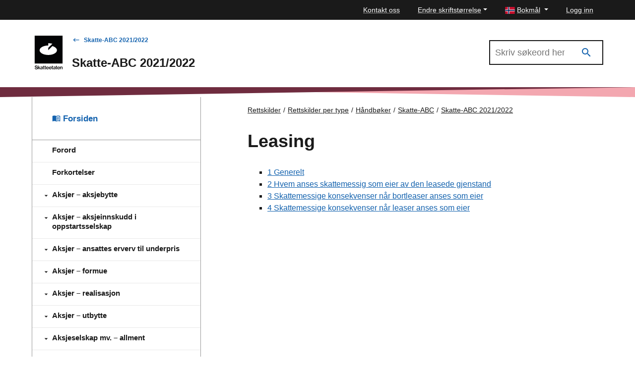

--- FILE ---
content_type: application/x-javascript
request_url: https://www.skatteetaten.no/Static/dist/js/9398.70d160b4897e926ca22a.js
body_size: 41275
content:
/*! For license information please see 9398.70d160b4897e926ca22a.js.LICENSE.txt */
(self.webpackChunkskeno_web=self.webpackChunkskeno_web||[]).push([[9398],{2435:function(e,t,a){"use strict";a.d(t,{r9:function(){return m},Bd:function(){return v}});var n=a(99378);a(80351),Object.create(null);const r={},i=(e,t,a,n)=>{d(a)&&r[a]||(d(a)&&(r[a]=new Date),((e,t,a,n)=>{const r=[a,{code:t,...n||{}}];if(e?.services?.logger?.forward)return e.services.logger.forward(r,"warn","react-i18next::",!0);d(r[0])&&(r[0]=`react-i18next:: ${r[0]}`),e?.services?.logger?.warn?e.services.logger.warn(...r):console?.warn&&console.warn(...r)})(e,t,a,n))},o=(e,t)=>()=>{if(e.isInitialized)t();else{const a=()=>{setTimeout(()=>{e.off("initialized",a)},0),t()};e.on("initialized",a)}},s=(e,t,a)=>{e.loadNamespaces(t,o(e,a))},l=(e,t,a,n)=>{if(d(a)&&(a=[a]),e.options.preload&&e.options.preload.indexOf(t)>-1)return s(e,a,n);a.forEach(t=>{e.options.ns.indexOf(t)<0&&e.options.ns.push(t)}),e.loadLanguages(t,o(e,n))},d=e=>"string"==typeof e,u=/&(?:amp|#38|lt|#60|gt|#62|apos|#39|quot|#34|nbsp|#160|copy|#169|reg|#174|hellip|#8230|#x2F|#47);/g,c={"&amp;":"&","&#38;":"&","&lt;":"<","&#60;":"<","&gt;":">","&#62;":">","&apos;":"'","&#39;":"'","&quot;":'"',"&#34;":'"',"&nbsp;":" ","&#160;":" ","&copy;":"©","&#169;":"©","&reg;":"®","&#174;":"®","&hellip;":"…","&#8230;":"…","&#x2F;":"/","&#47;":"/"},p=e=>c[e];let h,g={bindI18n:"languageChanged",bindI18nStore:"",transEmptyNodeValue:"",transSupportBasicHtmlNodes:!0,transWrapTextNodes:"",transKeepBasicHtmlNodesFor:["br","strong","i","p"],useSuspense:!0,unescape:e=>e.replace(u,p)};const m={type:"3rdParty",init(e){((e={})=>{g={...g,...e}})(e.options.react),(e=>{h=e})(e)}},f=(0,n.createContext)();class b{constructor(){this.usedNamespaces={}}addUsedNamespaces(e){e.forEach(e=>{this.usedNamespaces[e]||(this.usedNamespaces[e]=!0)})}getUsedNamespaces(){return Object.keys(this.usedNamespaces)}}const k=(e,t,a,n)=>e.getFixedT(t,a,n),v=(e,t={})=>{const{i18n:a}=t,{i18n:r,defaultNS:o}=(0,n.useContext)(f)||{},u=a||r||h;if(u&&!u.reportNamespaces&&(u.reportNamespaces=new b),!u){i(u,"NO_I18NEXT_INSTANCE","useTranslation: You will need to pass in an i18next instance by using initReactI18next");const e=(e,t)=>{return d(t)?t:"object"==typeof(a=t)&&null!==a&&d(t.defaultValue)?t.defaultValue:Array.isArray(e)?e[e.length-1]:e;var a},t=[e,{},!1];return t.t=e,t.i18n={},t.ready=!1,t}u.options.react?.wait&&i(u,"DEPRECATED_OPTION","useTranslation: It seems you are still using the old wait option, you may migrate to the new useSuspense behaviour.");const c={...g,...u.options.react,...t},{useSuspense:p,keyPrefix:m}=c;let v=e||o||u.options?.defaultNS;v=d(v)?[v]:v||["translation"],u.reportNamespaces.addUsedNamespaces?.(v);const _=(u.isInitialized||u.initializedStoreOnce)&&v.every(e=>((e,t,a={})=>t.languages&&t.languages.length?t.hasLoadedNamespace(e,{lng:a.lng,precheck:(t,n)=>{if(a.bindI18n&&a.bindI18n.indexOf("languageChanging")>-1&&t.services.backendConnector.backend&&t.isLanguageChangingTo&&!n(t.isLanguageChangingTo,e))return!1}}):(i(t,"NO_LANGUAGES","i18n.languages were undefined or empty",{languages:t.languages}),!0))(e,u,c)),x=((e,t,a,r)=>(0,n.useCallback)(k(e,t,a,r),[e,t,a,r]))(u,t.lng||null,"fallback"===c.nsMode?v:v[0],m),S=()=>x,y=()=>k(u,t.lng||null,"fallback"===c.nsMode?v:v[0],m),[L,N]=(0,n.useState)(S);let w=v.join();t.lng&&(w=`${t.lng}${w}`);const j=((e,t)=>{const a=(0,n.useRef)();return(0,n.useEffect)(()=>{a.current=e},[e,t]),a.current})(w),C=(0,n.useRef)(!0);(0,n.useEffect)(()=>{const{bindI18n:e,bindI18nStore:a}=c;C.current=!0,_||p||(t.lng?l(u,t.lng,v,()=>{C.current&&N(y)}):s(u,v,()=>{C.current&&N(y)})),_&&j&&j!==w&&C.current&&N(y);const n=()=>{C.current&&N(y)};return e&&u?.on(e,n),a&&u?.store.on(a,n),()=>{C.current=!1,u&&e&&e?.split(" ").forEach(e=>u.off(e,n)),a&&u&&a.split(" ").forEach(e=>u.store.off(e,n))}},[u,w]),(0,n.useEffect)(()=>{C.current&&_&&N(S)},[u,m,_]);const O=[L,u,_];if(O.t=L,O.i18n=u,O.ready=_,_)return O;if(!_&&!p)return O;throw new Promise(e=>{t.lng?l(u,t.lng,v,()=>e()):s(u,v,()=>e())})}},9398:function(e,t,a){"use strict";a.d(t,{Zp:function(){return m},cG:function(){return f},Zk:function(){return _}});var n=a(22714),r=a(70290);const i=({ref:e,id:t,className:a=(0,r.mr)(),lang:i,"data-testid":o,children:s})=>(0,n.jsx)("div",{ref:e,id:t,className:`CardActions-module_cardActions__1BlEC ${a}`.trim(),lang:i,"data-testid":o,children:s});i.displayName="CardActions";var o=a(99378),s=a(2435),l=a(74313),d=a(94821),u=a(55689);const c=e=>{switch(e){case"warning":return d.uKk;case"danger":return d.i6Y;default:return d.H8L}};const p=({ref:e,id:t,className:a=(0,r.mr)(),lang:i,"data-testid":p,title:h,titleAs:g="h3",variant:m="warning",svgPath:f=c(m),showAlert:b,onClose:k,children:v})=>{const{t:_}=(0,s.Bd)("Shared",{i18n:r.ov}),[x,S]=(0,o.useState)(!0);return(void 0!==b?b:x)?(0,n.jsxs)("div",{ref:e,id:t,className:`CardAlert-module_cardAlert__5Z0FQ ${a}`.trim(),lang:i,"data-testid":p,"data-variant":m,children:[(0,n.jsxs)("div",{className:"CardAlert-module_cardAlertHeadingContainer__dGAYA",children:[(0,n.jsx)(d.Int,{className:"CardAlert-module_cardAlertIcon__7xNa3",svgPath:f}),(0,n.jsx)(u.DZ,{level:5,as:g,children:h}),(0,n.jsx)(l.K0,{className:"CardAlert-module_cardAlertCloseButton__3x02t",svgPath:d.mM6,title:_("shared.Close"),onClick:()=>{S(!1),k?.()}})]}),v,(0,n.jsx)("div",{className:"CardAlert-module_cardAlertArrow__8fBA6"})]}):(0,n.jsx)(n.Fragment,{children:" "})};p.displayName="CardAlert";const h=({ref:e,id:t,className:a=(0,r.mr)(),lang:i,"data-testid":o,rightContent:s,classNames:l,children:d})=>(0,n.jsxs)("div",{ref:e,id:t,className:`CardContent-module_cardContent__i-xem ${a}`.trim(),lang:i,"data-testid":o,children:[(0,n.jsx)("div",{className:l?.children,children:d}),s&&(0,n.jsx)("div",{className:`CardContent-module_rightContent__8mKBo ${l?.rightContent??""}`.trim(),children:s})]});h.displayName="CardContent";const g=({ref:e,id:t,className:a=(0,r.mr)(),lang:i,"data-testid":o,rightContent:s,classNames:l,children:d})=>(0,n.jsxs)("div",{ref:e,id:t,className:`CardHeader-module_cardHeader__9vNPs ${a}`.trim(),lang:i,"data-testid":o,children:[d,s&&(0,n.jsx)("div",{className:`CardHeader-module_rightContent__lCgvU ${l?.rightContent??""}`.trim(),children:s})]});g.displayName="CardHeader";const m=({ref:e,id:t,className:a=(0,r.mr)(),lang:i,"data-testid":o,color:s="white",ariaLabelledBy:l,spacing:d="m",children:u})=>{const c=`Card-module_card__ZL3Ek ${a}`.trim(),p=l?"section":"div";return(0,n.jsx)(p,{ref:e,id:t,className:c,lang:i,"data-testid":o,"data-color":s,"aria-labelledby":l,"data-spacing":d,children:u})};m.displayName="Card",m.Alert=p,m.Actions=i,m.Content=h,m.Header=g;const f=({ref:e,id:t,className:a=(0,r.mr)(),lang:i,"data-testid":o,variant:s="subtle",spacingTop:l="s",spacingBottom:d="s",ariaHidden:u})=>{const c=`Divider-module_divider__HKDU3 ${a}`.trim();return(0,n.jsx)("hr",{ref:e,id:t,lang:i,"data-testid":o,className:c,"aria-hidden":u,"data-variant":s,"data-spacing-top":l,"data-spacing-bottom":d})};r.Pn;const b=({ref:e,id:t,className:a=(0,r.mr)(),lang:i,"data-testid":o,term:s,children:l})=>(0,n.jsxs)(n.Fragment,{children:[(0,n.jsx)("dt",{ref:e,id:t,className:`DescriptionListElement-module_term__CGIAN ${a}`.trim(),lang:i,"data-testid":o,children:s}),(0,n.jsx)("dd",{className:"DescriptionListElement-module_description__pSKkG",children:l})]});b.displayName="DescriptionListElement";const k=({ref:e,id:t,className:a=(0,r.mr)(),lang:i,"data-testid":s,size:l="medium",variant:d="vertical",descriptionDirection:u="horizontal",descriptionWeight:c="regular",termWeight:p="bold",hasSpacing:h,isVerticalOnMobile:g=!0,isDescriptionVerticalOnMobile:m=!1,children:f})=>{const b=!(0,r.Ub)("(min-width: 640px)"),k=!("horizontal"!==u||b&&m),v=`DescriptionList-module_descriptionList__6FzWL ${"horizontal"!==d||b&&g?k?"DescriptionList-module_descriptionList_vertical__kiNT2":"DescriptionList-module_descriptionList_verticalVertical__dvoXP":"DescriptionList-module_descriptionList_horizontal__ljLbV"} ${h?"DescriptionList-module_spacing__qmxaA":""} ${"small"===l?"DescriptionList-module_descriptionList_small__Vd-Ch":""} ${"regular"===p?"DescriptionList-module_descriptionListTermRegular__nwOWo":""} ${"bold"===c?"DescriptionList-module_descriptionListDescriptionBold__74EXL":""} ${a}`.trim();return(0,n.jsx)("dl",{ref:e,id:t,className:v,lang:i,"data-testid":s,children:"horizontal"!==d||b&&g?f:o.Children.map(f,e=>(0,n.jsx)("div",{className:k?"DescriptionList-module_childWrapper__les5m":void 0,children:e}))})};k.displayName="DescriptionList",(k.Element=b).displayName="DescriptionList.Element";var v={panel:"Panel-module_panel__-9ge2",panel_outline:"Panel-module_panel_outline__mX6a-",panel_filled:"Panel-module_panel_filled__VraJr",panel_graphicImage:"Panel-module_panel_graphicImage__ACnYz",panel_graphicIcon:"Panel-module_panel_graphicIcon__RpYCZ",panel_graphicIconHide:"Panel-module_panel_graphicIconHide__Jkj33",panelGraphic:"Panel-module_panelGraphic__Xhw5b",panelGraphicHide:"Panel-module_panelGraphicHide__MPzs8",panelArticle:"Panel-module_panelArticle__Uk45b",panelImage:"Panel-module_panelImage__hgDqf",panel_ochre:"Panel-module_panel_ochre__HIRZo",panel_forest:"Panel-module_panel_forest__4SBlG",panel_burgundy:"Panel-module_panel_burgundy__-FbVL",panel_denim:"Panel-module_panel_denim__gEyTU",panel_graphite:"Panel-module_panel_graphite__vmgB1",panel_paddingS:"Panel-module_panel_paddingS__IRxS1",panel_paddingM:"Panel-module_panel_paddingM__a0PqK",panel_paddingL:"Panel-module_panel_paddingL__C2S17",panel_paddingXL:"Panel-module_panel_paddingXL__r6hPv",panel_paddingXXL:"Panel-module_panel_paddingXXL__qE9RW",panel_paddingMEGA:"Panel-module_panel_paddingMEGA__Wxj0B",panel_spacingXXS:"Panel-module_panel_spacingXXS__yhAjz",panel_spacingXS:"Panel-module_panel_spacingXS__JLmvH",panel_spacingS:"Panel-module_panel_spacingS__4fSVN",panel_spacingM:"Panel-module_panel_spacingM__5FSmc",panel_spacingL:"Panel-module_panel_spacingL__Z6f74",panel_spacingXL:"Panel-module_panel_spacingXL__MfZ-5",panel_spacingXXL:"Panel-module_panel_spacingXXL__FA-6X",panel_spacingMEGA:"Panel-module_panel_spacingMEGA__dX5FH",panelResponsive:"Panel-module_panelResponsive__nXrcR",srOnly:"Panel-module_srOnly__0NUnv"};const _=({ref:e,id:t,className:a=(0,r.mr)(),lang:i,"data-testid":s,headingRef:l,canManuallySetTitleFocus:d,color:c="ochre",classNames:p,imageSource:h,imageSourceAltText:g,hasResponsivePadding:m,padding:f="xl",spacing:b="xxs",subtitle:k,subtitleAs:_="h4",title:x,titleAs:S="h3",variant:y="outline",hideGraphicMobile:L,hideSubtitle:N,hideTitle:w,renderIcon:j,children:C})=>{const O="filled"===y?v.panel_filled:v.panel_outline,T=v[`panel_${c}`],P=v[`panel_padding${f.toUpperCase()}`],I=v[`panel_spacing${b.toUpperCase()}`];let M="";h?M=v.panel_graphicImage:j&&(M=`${v.panel_graphicIcon} ${L?v.panel_graphicIconHide:""}`.trim());const $=`${v.panel} ${O} ${T} ${P} ${m?v.panelResponsive:""} ${I} ${M} ${p?.padding??""} ${a}`.trim(),E=`${v.panelGraphic} ${L?v.panelGraphicHide:""}`.trim(),R=`${j?E:""}`.trim(),A=(0,o.useRef)(null);return(0,o.useImperativeHandle)(l,()=>A?.current),(0,n.jsxs)("div",{ref:e,id:t,className:$,lang:i,"data-testid":s,children:[!j&&h&&(0,n.jsx)("div",{className:E,children:(0,n.jsx)("img",{src:h,alt:g??"",className:v.panelImage})}),!h&&j&&(0,n.jsx)("div",{className:R,children:j?.()}),(0,n.jsxs)("div",{className:v.panelArticle,children:[x&&(0,n.jsx)(u.DZ,{ref:A,as:S,level:3,className:w?v.srOnly:"",hasSpacing:!k||N,canBeManuallyFocused:d,children:x}),k&&(0,n.jsx)(u.DZ,{as:_,level:5,className:N?v.srOnly:"",hasSpacing:!0,children:k}),C]})]})};_.displayName="Panel"},9688:function(e,t){"use strict";var a=Symbol.for("react.transitional.element"),n=Symbol.for("react.fragment");function r(e,t,n){var r=null;if(void 0!==n&&(r=""+n),void 0!==t.key&&(r=""+t.key),"key"in t)for(var i in n={},t)"key"!==i&&(n[i]=t[i]);else n=t;return t=n.ref,{$$typeof:a,type:e,key:r,ref:void 0!==t?t:null,props:n}}t.Fragment=n,t.jsx=r,t.jsxs=r},22714:function(e,t,a){"use strict";e.exports=a(9688)},30933:function(e,t,a){"use strict";a.d(t,{y$:function(){return l}});var n=a(22714),r=a(99378),i=a(70290);const o=()=>i.ov.t("ds_progress:spinner.LoadingLabel");var s="Spinner-module_srOnly__0TC3m";const l=({ref:e,id:t,className:a=(0,i.mr)(),lang:l,"data-testid":d,classNames:u,color:c="black",titlePosition:p="bottom",size:h="medium",hideTitle:g,percentComplete:m,children:f=o()})=>{const[b,k]=(0,r.useState)(!1),v=(0,r.useId)(),_=`title-${t??v}`;(0,r.useEffect)(()=>{setTimeout(()=>{k(!0)},0)},[]);const x=`Spinner-module_spinner__hvxb6 ${"right"===p?"Spinner-module_spinner_flexRow__Sucoi":"Spinner-module_spinner_flexColumn__nk8v0"} ${a} ${u?.container??""}`.trim(),S=void 0!==m;return(0,n.jsxs)(n.Fragment,{children:[(0,n.jsxs)("div",{ref:e,"aria-labelledby":S?_:void 0,"aria-live":S?void 0:"polite","aria-atomic":S?void 0:"true",role:S?"progressbar":void 0,"aria-valuemin":S?0:void 0,"aria-valuemax":S?100:void 0,"aria-busy":(()=>{if(S)return m<100?"true":"false"})(),"aria-valuenow":m,id:t,className:x,lang:l,"data-testid":d,"data-size":h,"data-color":c,children:[(0,n.jsx)("div",{className:`Spinner-module_spinnerAnimation__GMMoG ${u?.animation??""}`.trim()}),(0,n.jsxs)("span",{id:_,className:`Spinner-module_spinnerTitle__YYMNR ${g?s:""} ${"bottom"===p?"Spinner-module_spinnerTitle_centerText__DXz9Y":""} ${u?.title??""}`.trim(),children:[S&&`${o()} (${m} %)`,!S&&b&&f]})]}),S&&(0,n.jsx)("div",{className:s,"aria-atomic":"true","aria-live":"polite",children:`${m} %`})]})};l.displayName="Spinner"},55689:function(e,t,a){"use strict";a.d(t,{DZ:function(){return o},B8:function(){return l},fz:function(){return u}});var n=a(22714),r=a(70290),i={heading:"Heading-module_heading__ZDRxc",heading_level1:"Heading-module_heading_level1__1StXc",heading_level2:"Heading-module_heading_level2__OtRYD",heading_level3:"Heading-module_heading_level3__eYgLa",heading_level4:"Heading-module_heading_level4__-NQFC",heading_level5:"Heading-module_heading_level5__WziH0",heading_hasSpacingExtraSmall:"Heading-module_heading_hasSpacingExtraSmall__UGmbl",heading_hasSpacingSmall:"Heading-module_heading_hasSpacingSmall__Umi0k",heading_hasSpacingMedium:"Heading-module_heading_hasSpacingMedium__nkINp",heading_hasSpacingSmallMobileMediumOtherwise:"Heading-module_heading_hasSpacingSmallMobileMediumOtherwise__h9qdd"};const o=({ref:e,id:t,className:a=(0,r.mr)(),lang:o,"data-testid":s,as:l,level:d,canBeManuallyFocused:u,hasSpacing:c,children:p})=>{const h=d?i[`heading_level${d}`]:"";let g="";return c&&(1===d?g=i.heading_hasSpacingMedium:2===d?g=i.heading_hasSpacingSmallMobileMediumOtherwise:3===d||4===d?g=i.heading_hasSpacingSmall:5===d&&(g=i.heading_hasSpacingExtraSmall)),(0,n.jsx)(l,{ref:e,id:t,className:`${i.heading} ${h} ${g} ${a}`.trim(),lang:o,"data-testid":s,tabIndex:u?-1:void 0,children:p})};o.displayName="Heading";const s=({ref:e,id:t,className:a=(0,r.mr)(),lang:i,"data-testid":o,children:s})=>(0,n.jsx)("li",{ref:e,id:t,className:`ListElement-module_element__n4-rT ${a}`.trim(),lang:i,"data-testid":o,children:s});s.displayName="ListElement";const l=({ref:e,id:t,className:a=(0,r.mr)(),lang:i,"data-testid":o,as:s="ul",canBeManuallyFocused:l,hasSpacing:d,children:u})=>{const c="ul"===s?"List-module_list_withBullet__v4BDv":"",p=d?"List-module_list_hasSpacing__JpeZk":"";return(0,n.jsx)(s,{ref:e,id:t,className:`List-module_list__Zusz2 ${c} ${p} ${a}`.trim(),lang:i,"data-testid":o,tabIndex:l?-1:void 0,children:u})};l.displayName="List",l.Element=s,l.Element.displayName="List.Element";var d={paragraph:"Paragraph-module_paragraph__HUxqW",paragraph_standard:"Paragraph-module_paragraph_standard__uih09",paragraph_ingress:"Paragraph-module_paragraph_ingress__GEISx",paragraph_hasSpacingLarge:"Paragraph-module_paragraph_hasSpacingLarge__MiCqI",paragraph_hasSpacingExtraLarge:"Paragraph-module_paragraph_hasSpacingExtraLarge__dA-u2"};const u=({ref:e,id:t,className:a=(0,r.mr)(),lang:i,"data-testid":o,variant:s="standard",canBeManuallyFocused:l,hasSpacing:u,children:c})=>{let p="";u&&("standard"===s?p=d.paragraph_hasSpacingLarge:"ingress"===s&&(p=d.paragraph_hasSpacingExtraLarge));const h=`${d.paragraph} ${d[`paragraph_${s}`]} ${p} ${a}`.trim();return(0,n.jsx)("p",{ref:e,id:t,className:h,lang:i,"data-testid":o,tabIndex:l?-1:void 0,children:c})};u.displayName="Paragraph"},70290:function(e,t,a){"use strict";a.d(t,{AT:function(){return Y},wv:function(){return oe},ov:function(){return q},ju:function(){return ge},T9:function(){return he},rS:function(){return ae},H0:function(){return ee},mr:function(){return Q},o:function(){return te},z:function(){return re},Gb:function(){return ne},yJ:function(){return X},Pn:function(){return ie},Ub:function(){return se},tu:function(){return le}});var n=a(22714),r=a(2435),i=a(99378);const o=e=>"string"==typeof e,s=()=>{let e,t;const a=new Promise((a,n)=>{e=a,t=n});return a.resolve=e,a.reject=t,a},l=e=>null==e?"":""+e,d=/###/g,u=e=>e&&e.indexOf("###")>-1?e.replace(d,"."):e,c=e=>!e||o(e),p=(e,t,a)=>{const n=o(t)?t.split("."):t;let r=0;for(;r<n.length-1;){if(c(e))return{};const t=u(n[r]);!e[t]&&a&&(e[t]=new a),e=Object.prototype.hasOwnProperty.call(e,t)?e[t]:{},++r}return c(e)?{}:{obj:e,k:u(n[r])}},h=(e,t,a)=>{const{obj:n,k:r}=p(e,t,Object);if(void 0!==n||1===t.length)return void(n[r]=a);let i=t[t.length-1],o=t.slice(0,t.length-1),s=p(e,o,Object);for(;void 0===s.obj&&o.length;)i=`${o[o.length-1]}.${i}`,o=o.slice(0,o.length-1),s=p(e,o,Object),s?.obj&&void 0!==s.obj[`${s.k}.${i}`]&&(s.obj=void 0);s.obj[`${s.k}.${i}`]=a},g=(e,t)=>{const{obj:a,k:n}=p(e,t);if(a&&Object.prototype.hasOwnProperty.call(a,n))return a[n]},m=(e,t,a)=>{for(const n in t)"__proto__"!==n&&"constructor"!==n&&(n in e?o(e[n])||e[n]instanceof String||o(t[n])||t[n]instanceof String?a&&(e[n]=t[n]):m(e[n],t[n],a):e[n]=t[n]);return e},f=e=>e.replace(/[\-\[\]\/\{\}\(\)\*\+\?\.\\\^\$\|]/g,"\\$&");var b={"&":"&amp;","<":"&lt;",">":"&gt;",'"':"&quot;","'":"&#39;","/":"&#x2F;"};const k=e=>o(e)?e.replace(/[&<>"'\/]/g,e=>b[e]):e,v=[" ",",","?","!",";"],_=new class{constructor(e){this.capacity=e,this.regExpMap=new Map,this.regExpQueue=[]}getRegExp(e){const t=this.regExpMap.get(e);if(void 0!==t)return t;const a=new RegExp(e);return this.regExpQueue.length===this.capacity&&this.regExpMap.delete(this.regExpQueue.shift()),this.regExpMap.set(e,a),this.regExpQueue.push(e),a}}(20),x=(e,t,a=".")=>{if(!e)return;if(e[t]){if(!Object.prototype.hasOwnProperty.call(e,t))return;return e[t]}const n=t.split(a);let r=e;for(let e=0;e<n.length;){if(!r||"object"!=typeof r)return;let t,i="";for(let o=e;o<n.length;++o)if(o!==e&&(i+=a),i+=n[o],t=r[i],void 0!==t){if(["string","number","boolean"].indexOf(typeof t)>-1&&o<n.length-1)continue;e+=o-e+1;break}r=t}return r},S=e=>e?.replace("_","-"),y={type:"logger",log(e){this.output("log",e)},warn(e){this.output("warn",e)},error(e){this.output("error",e)},output(e,t){console?.[e]?.apply?.(console,t)}};class L{constructor(e,t={}){this.init(e,t)}init(e,t={}){this.prefix=t.prefix||"i18next:",this.logger=e||y,this.options=t,this.debug=t.debug}log(...e){return this.forward(e,"log","",!0)}warn(...e){return this.forward(e,"warn","",!0)}error(...e){return this.forward(e,"error","")}deprecate(...e){return this.forward(e,"warn","WARNING DEPRECATED: ",!0)}forward(e,t,a,n){return n&&!this.debug?null:(o(e[0])&&(e[0]=`${a}${this.prefix} ${e[0]}`),this.logger[t](e))}create(e){return new L(this.logger,{prefix:`${this.prefix}:${e}:`,...this.options})}clone(e){return(e=e||this.options).prefix=e.prefix||this.prefix,new L(this.logger,e)}}var N=new L;class w{constructor(){this.observers={}}on(e,t){return e.split(" ").forEach(e=>{this.observers[e]||(this.observers[e]=new Map);const a=this.observers[e].get(t)||0;this.observers[e].set(t,a+1)}),this}off(e,t){this.observers[e]&&(t?this.observers[e].delete(t):delete this.observers[e])}emit(e,...t){this.observers[e]&&Array.from(this.observers[e].entries()).forEach(([e,a])=>{for(let n=0;n<a;n++)e(...t)}),this.observers["*"]&&Array.from(this.observers["*"].entries()).forEach(([a,n])=>{for(let r=0;r<n;r++)a.apply(a,[e,...t])})}}class j extends w{constructor(e,t={ns:["translation"],defaultNS:"translation"}){super(),this.data=e||{},this.options=t,void 0===this.options.keySeparator&&(this.options.keySeparator="."),void 0===this.options.ignoreJSONStructure&&(this.options.ignoreJSONStructure=!0)}addNamespaces(e){this.options.ns.indexOf(e)<0&&this.options.ns.push(e)}removeNamespaces(e){const t=this.options.ns.indexOf(e);t>-1&&this.options.ns.splice(t,1)}getResource(e,t,a,n={}){const r=void 0!==n.keySeparator?n.keySeparator:this.options.keySeparator,i=void 0!==n.ignoreJSONStructure?n.ignoreJSONStructure:this.options.ignoreJSONStructure;let s;e.indexOf(".")>-1?s=e.split("."):(s=[e,t],a&&(Array.isArray(a)?s.push(...a):o(a)&&r?s.push(...a.split(r)):s.push(a)));const l=g(this.data,s);return!l&&!t&&!a&&e.indexOf(".")>-1&&(e=s[0],t=s[1],a=s.slice(2).join(".")),!l&&i&&o(a)?x(this.data?.[e]?.[t],a,r):l}addResource(e,t,a,n,r={silent:!1}){const i=void 0!==r.keySeparator?r.keySeparator:this.options.keySeparator;let o=[e,t];a&&(o=o.concat(i?a.split(i):a)),e.indexOf(".")>-1&&(o=e.split("."),n=t,t=o[1]),this.addNamespaces(t),h(this.data,o,n),r.silent||this.emit("added",e,t,a,n)}addResources(e,t,a,n={silent:!1}){for(const n in a)(o(a[n])||Array.isArray(a[n]))&&this.addResource(e,t,n,a[n],{silent:!0});n.silent||this.emit("added",e,t,a)}addResourceBundle(e,t,a,n,r,i={silent:!1,skipCopy:!1}){let o=[e,t];e.indexOf(".")>-1&&(o=e.split("."),n=a,a=t,t=o[1]),this.addNamespaces(t);let s=g(this.data,o)||{};i.skipCopy||(a=JSON.parse(JSON.stringify(a))),n?m(s,a,r):s={...s,...a},h(this.data,o,s),i.silent||this.emit("added",e,t,a)}removeResourceBundle(e,t){this.hasResourceBundle(e,t)&&delete this.data[e][t],this.removeNamespaces(t),this.emit("removed",e,t)}hasResourceBundle(e,t){return void 0!==this.getResource(e,t)}getResourceBundle(e,t){return t||(t=this.options.defaultNS),this.getResource(e,t)}getDataByLanguage(e){return this.data[e]}hasLanguageSomeTranslations(e){const t=this.getDataByLanguage(e);return!!(t&&Object.keys(t)||[]).find(e=>t[e]&&Object.keys(t[e]).length>0)}toJSON(){return this.data}}var C={processors:{},addPostProcessor(e){this.processors[e.name]=e},handle(e,t,a,n,r){return e.forEach(e=>{t=this.processors[e]?.process(t,a,n,r)??t}),t}};const O=Symbol("i18next/PATH_KEY");function T(e,t){const{[O]:a}=e(function(){const e=[],t=Object.create(null);let a;return t.get=(n,r)=>(a?.revoke?.(),r===O?e:(e.push(r),a=Proxy.revocable(n,t),a.proxy)),Proxy.revocable(Object.create(null),t).proxy}());return a.join(t?.keySeparator??".")}const P={},I=e=>!o(e)&&"boolean"!=typeof e&&"number"!=typeof e;class M extends w{constructor(e,t={}){var a,n;super(),a=e,n=this,["resourceStore","languageUtils","pluralResolver","interpolator","backendConnector","i18nFormat","utils"].forEach(e=>{a[e]&&(n[e]=a[e])}),this.options=t,void 0===this.options.keySeparator&&(this.options.keySeparator="."),this.logger=N.create("translator")}changeLanguage(e){e&&(this.language=e)}exists(e,t={interpolation:{}}){const a={...t};if(null==e)return!1;const n=this.resolve(e,a);if(void 0===n?.res)return!1;const r=I(n.res);return!1!==a.returnObjects||!r}extractFromKey(e,t){let a=void 0!==t.nsSeparator?t.nsSeparator:this.options.nsSeparator;void 0===a&&(a=":");const n=void 0!==t.keySeparator?t.keySeparator:this.options.keySeparator;let r=t.ns||this.options.defaultNS||[];const i=a&&e.indexOf(a)>-1,s=!(this.options.userDefinedKeySeparator||t.keySeparator||this.options.userDefinedNsSeparator||t.nsSeparator||((e,t,a)=>{t=t||"",a=a||"";const n=v.filter(e=>t.indexOf(e)<0&&a.indexOf(e)<0);if(0===n.length)return!0;const r=_.getRegExp(`(${n.map(e=>"?"===e?"\\?":e).join("|")})`);let i=!r.test(e);if(!i){const t=e.indexOf(a);t>0&&!r.test(e.substring(0,t))&&(i=!0)}return i})(e,a,n));if(i&&!s){const t=e.match(this.interpolator.nestingRegexp);if(t&&t.length>0)return{key:e,namespaces:o(r)?[r]:r};const i=e.split(a);(a!==n||a===n&&this.options.ns.indexOf(i[0])>-1)&&(r=i.shift()),e=i.join(n)}return{key:e,namespaces:o(r)?[r]:r}}translate(e,t,a){let n="object"==typeof t?{...t}:t;if("object"!=typeof n&&this.options.overloadTranslationOptionHandler&&(n=this.options.overloadTranslationOptionHandler(arguments)),"object"==typeof n&&(n={...n}),n||(n={}),null==e)return"";"function"==typeof e&&(e=T(e,{...this.options,...n})),Array.isArray(e)||(e=[String(e)]);const r=void 0!==n.returnDetails?n.returnDetails:this.options.returnDetails,i=void 0!==n.keySeparator?n.keySeparator:this.options.keySeparator,{key:s,namespaces:l}=this.extractFromKey(e[e.length-1],n),d=l[l.length-1];let u=void 0!==n.nsSeparator?n.nsSeparator:this.options.nsSeparator;void 0===u&&(u=":");const c=n.lng||this.language,p=n.appendNamespaceToCIMode||this.options.appendNamespaceToCIMode;if("cimode"===c?.toLowerCase())return p?r?{res:`${d}${u}${s}`,usedKey:s,exactUsedKey:s,usedLng:c,usedNS:d,usedParams:this.getUsedParamsDetails(n)}:`${d}${u}${s}`:r?{res:s,usedKey:s,exactUsedKey:s,usedLng:c,usedNS:d,usedParams:this.getUsedParamsDetails(n)}:s;const h=this.resolve(e,n);let g=h?.res;const m=h?.usedKey||s,f=h?.exactUsedKey||s,b=void 0!==n.joinArrays?n.joinArrays:this.options.joinArrays,k=!this.i18nFormat||this.i18nFormat.handleAsObject,v=void 0!==n.count&&!o(n.count),_=M.hasDefaultValue(n),x=v?this.pluralResolver.getSuffix(c,n.count,n):"",S=n.ordinal&&v?this.pluralResolver.getSuffix(c,n.count,{ordinal:!1}):"",y=v&&!n.ordinal&&0===n.count,L=y&&n[`defaultValue${this.options.pluralSeparator}zero`]||n[`defaultValue${x}`]||n[`defaultValue${S}`]||n.defaultValue;let N=g;k&&!g&&_&&(N=L);const w=I(N),j=Object.prototype.toString.apply(N);if(!(k&&N&&w&&["[object Number]","[object Function]","[object RegExp]"].indexOf(j)<0)||o(b)&&Array.isArray(N))if(k&&o(b)&&Array.isArray(g))g=g.join(b),g&&(g=this.extendTranslation(g,e,n,a));else{let t=!1,r=!1;!this.isValidLookup(g)&&_&&(t=!0,g=L),this.isValidLookup(g)||(r=!0,g=s);const o=(n.missingKeyNoValueFallbackToKey||this.options.missingKeyNoValueFallbackToKey)&&r?void 0:g,l=_&&L!==g&&this.options.updateMissing;if(r||t||l){if(this.logger.log(l?"updateKey":"missingKey",c,d,s,l?L:g),i){const e=this.resolve(s,{...n,keySeparator:!1});e&&e.res&&this.logger.warn("Seems the loaded translations were in flat JSON format instead of nested. Either set keySeparator: false on init or make sure your translations are published in nested format.")}let e=[];const t=this.languageUtils.getFallbackCodes(this.options.fallbackLng,n.lng||this.language);if("fallback"===this.options.saveMissingTo&&t&&t[0])for(let a=0;a<t.length;a++)e.push(t[a]);else"all"===this.options.saveMissingTo?e=this.languageUtils.toResolveHierarchy(n.lng||this.language):e.push(n.lng||this.language);const a=(e,t,a)=>{const r=_&&a!==g?a:o;this.options.missingKeyHandler?this.options.missingKeyHandler(e,d,t,r,l,n):this.backendConnector?.saveMissing&&this.backendConnector.saveMissing(e,d,t,r,l,n),this.emit("missingKey",e,d,t,g)};this.options.saveMissing&&(this.options.saveMissingPlurals&&v?e.forEach(e=>{const t=this.pluralResolver.getSuffixes(e,n);y&&n[`defaultValue${this.options.pluralSeparator}zero`]&&t.indexOf(`${this.options.pluralSeparator}zero`)<0&&t.push(`${this.options.pluralSeparator}zero`),t.forEach(t=>{a([e],s+t,n[`defaultValue${t}`]||L)})}):a(e,s,L))}g=this.extendTranslation(g,e,n,h,a),r&&g===s&&this.options.appendNamespaceToMissingKey&&(g=`${d}${u}${s}`),(r||t)&&this.options.parseMissingKeyHandler&&(g=this.options.parseMissingKeyHandler(this.options.appendNamespaceToMissingKey?`${d}${u}${s}`:s,t?g:void 0,n))}else{if(!n.returnObjects&&!this.options.returnObjects){this.options.returnedObjectHandler||this.logger.warn("accessing an object - but returnObjects options is not enabled!");const e=this.options.returnedObjectHandler?this.options.returnedObjectHandler(m,N,{...n,ns:l}):`key '${s} (${this.language})' returned an object instead of string.`;return r?(h.res=e,h.usedParams=this.getUsedParamsDetails(n),h):e}if(i){const e=Array.isArray(N),t=e?[]:{},a=e?f:m;for(const e in N)if(Object.prototype.hasOwnProperty.call(N,e)){const r=`${a}${i}${e}`;t[e]=_&&!g?this.translate(r,{...n,defaultValue:I(L)?L[e]:void 0,joinArrays:!1,ns:l}):this.translate(r,{...n,joinArrays:!1,ns:l}),t[e]===r&&(t[e]=N[e])}g=t}}return r?(h.res=g,h.usedParams=this.getUsedParamsDetails(n),h):g}extendTranslation(e,t,a,n,r){if(this.i18nFormat?.parse)e=this.i18nFormat.parse(e,{...this.options.interpolation.defaultVariables,...a},a.lng||this.language||n.usedLng,n.usedNS,n.usedKey,{resolved:n});else if(!a.skipInterpolation){a.interpolation&&this.interpolator.init({...a,interpolation:{...this.options.interpolation,...a.interpolation}});const i=o(e)&&(void 0!==a?.interpolation?.skipOnVariables?a.interpolation.skipOnVariables:this.options.interpolation.skipOnVariables);let s;if(i){const t=e.match(this.interpolator.nestingRegexp);s=t&&t.length}let l=a.replace&&!o(a.replace)?a.replace:a;if(this.options.interpolation.defaultVariables&&(l={...this.options.interpolation.defaultVariables,...l}),e=this.interpolator.interpolate(e,l,a.lng||this.language||n.usedLng,a),i){const t=e.match(this.interpolator.nestingRegexp);s<(t&&t.length)&&(a.nest=!1)}!a.lng&&n&&n.res&&(a.lng=this.language||n.usedLng),!1!==a.nest&&(e=this.interpolator.nest(e,(...e)=>r?.[0]!==e[0]||a.context?this.translate(...e,t):(this.logger.warn(`It seems you are nesting recursively key: ${e[0]} in key: ${t[0]}`),null),a)),a.interpolation&&this.interpolator.reset()}const i=a.postProcess||this.options.postProcess,s=o(i)?[i]:i;return null!=e&&s?.length&&!1!==a.applyPostProcessor&&(e=C.handle(s,e,t,this.options&&this.options.postProcessPassResolved?{i18nResolved:{...n,usedParams:this.getUsedParamsDetails(a)},...a}:a,this)),e}resolve(e,t={}){let a,n,r,i,s;return o(e)&&(e=[e]),e.forEach(e=>{if(this.isValidLookup(a))return;const l=this.extractFromKey(e,t),d=l.key;n=d;let u=l.namespaces;this.options.fallbackNS&&(u=u.concat(this.options.fallbackNS));const c=void 0!==t.count&&!o(t.count),p=c&&!t.ordinal&&0===t.count,h=void 0!==t.context&&(o(t.context)||"number"==typeof t.context)&&""!==t.context,g=t.lngs?t.lngs:this.languageUtils.toResolveHierarchy(t.lng||this.language,t.fallbackLng);u.forEach(e=>{this.isValidLookup(a)||(s=e,P[`${g[0]}-${e}`]||!this.utils?.hasLoadedNamespace||this.utils?.hasLoadedNamespace(s)||(P[`${g[0]}-${e}`]=!0,this.logger.warn(`key "${n}" for languages "${g.join(", ")}" won't get resolved as namespace "${s}" was not yet loaded`,"This means something IS WRONG in your setup. You access the t function before i18next.init / i18next.loadNamespace / i18next.changeLanguage was done. Wait for the callback or Promise to resolve before accessing it!!!")),g.forEach(n=>{if(this.isValidLookup(a))return;i=n;const o=[d];if(this.i18nFormat?.addLookupKeys)this.i18nFormat.addLookupKeys(o,d,n,e,t);else{let e;c&&(e=this.pluralResolver.getSuffix(n,t.count,t));const a=`${this.options.pluralSeparator}zero`,r=`${this.options.pluralSeparator}ordinal${this.options.pluralSeparator}`;if(c&&(t.ordinal&&0===e.indexOf(r)&&o.push(d+e.replace(r,this.options.pluralSeparator)),o.push(d+e),p&&o.push(d+a)),h){const n=`${d}${this.options.contextSeparator||"_"}${t.context}`;o.push(n),c&&(t.ordinal&&0===e.indexOf(r)&&o.push(n+e.replace(r,this.options.pluralSeparator)),o.push(n+e),p&&o.push(n+a))}}let s;for(;s=o.pop();)this.isValidLookup(a)||(r=s,a=this.getResource(n,e,s,t))}))})}),{res:a,usedKey:n,exactUsedKey:r,usedLng:i,usedNS:s}}isValidLookup(e){return!(void 0===e||!this.options.returnNull&&null===e||!this.options.returnEmptyString&&""===e)}getResource(e,t,a,n={}){return this.i18nFormat?.getResource?this.i18nFormat.getResource(e,t,a,n):this.resourceStore.getResource(e,t,a,n)}getUsedParamsDetails(e={}){const t=["defaultValue","ordinal","context","replace","lng","lngs","fallbackLng","ns","keySeparator","nsSeparator","returnObjects","returnDetails","joinArrays","postProcess","interpolation"],a=e.replace&&!o(e.replace);let n=a?e.replace:e;if(a&&void 0!==e.count&&(n.count=e.count),this.options.interpolation.defaultVariables&&(n={...this.options.interpolation.defaultVariables,...n}),!a){n={...n};for(const e of t)delete n[e]}return n}static hasDefaultValue(e){for(const t in e)if(Object.prototype.hasOwnProperty.call(e,t)&&"defaultValue"===t.substring(0,12)&&void 0!==e[t])return!0;return!1}}class ${constructor(e){this.options=e,this.supportedLngs=this.options.supportedLngs||!1,this.logger=N.create("languageUtils")}getScriptPartFromCode(e){if(!(e=S(e))||e.indexOf("-")<0)return null;const t=e.split("-");return 2===t.length?null:(t.pop(),"x"===t[t.length-1].toLowerCase()?null:this.formatLanguageCode(t.join("-")))}getLanguagePartFromCode(e){if(!(e=S(e))||e.indexOf("-")<0)return e;const t=e.split("-");return this.formatLanguageCode(t[0])}formatLanguageCode(e){if(o(e)&&e.indexOf("-")>-1){let t;try{t=Intl.getCanonicalLocales(e)[0]}catch(e){}return t&&this.options.lowerCaseLng&&(t=t.toLowerCase()),t||(this.options.lowerCaseLng?e.toLowerCase():e)}return this.options.cleanCode||this.options.lowerCaseLng?e.toLowerCase():e}isSupportedCode(e){return("languageOnly"===this.options.load||this.options.nonExplicitSupportedLngs)&&(e=this.getLanguagePartFromCode(e)),!this.supportedLngs||!this.supportedLngs.length||this.supportedLngs.indexOf(e)>-1}getBestMatchFromCodes(e){if(!e)return null;let t;return e.forEach(e=>{if(t)return;const a=this.formatLanguageCode(e);this.options.supportedLngs&&!this.isSupportedCode(a)||(t=a)}),!t&&this.options.supportedLngs&&e.forEach(e=>{if(t)return;const a=this.getScriptPartFromCode(e);if(this.isSupportedCode(a))return t=a;const n=this.getLanguagePartFromCode(e);if(this.isSupportedCode(n))return t=n;t=this.options.supportedLngs.find(e=>e===n?e:e.indexOf("-")<0&&n.indexOf("-")<0?void 0:e.indexOf("-")>0&&n.indexOf("-")<0&&e.substring(0,e.indexOf("-"))===n||0===e.indexOf(n)&&n.length>1?e:void 0)}),t||(t=this.getFallbackCodes(this.options.fallbackLng)[0]),t}getFallbackCodes(e,t){if(!e)return[];if("function"==typeof e&&(e=e(t)),o(e)&&(e=[e]),Array.isArray(e))return e;if(!t)return e.default||[];let a=e[t];return a||(a=e[this.getScriptPartFromCode(t)]),a||(a=e[this.formatLanguageCode(t)]),a||(a=e[this.getLanguagePartFromCode(t)]),a||(a=e.default),a||[]}toResolveHierarchy(e,t){const a=this.getFallbackCodes((!1===t?[]:t)||this.options.fallbackLng||[],e),n=[],r=e=>{e&&(this.isSupportedCode(e)?n.push(e):this.logger.warn(`rejecting language code not found in supportedLngs: ${e}`))};return o(e)&&(e.indexOf("-")>-1||e.indexOf("_")>-1)?("languageOnly"!==this.options.load&&r(this.formatLanguageCode(e)),"languageOnly"!==this.options.load&&"currentOnly"!==this.options.load&&r(this.getScriptPartFromCode(e)),"currentOnly"!==this.options.load&&r(this.getLanguagePartFromCode(e))):o(e)&&r(this.formatLanguageCode(e)),a.forEach(e=>{n.indexOf(e)<0&&r(this.formatLanguageCode(e))}),n}}const E={zero:0,one:1,two:2,few:3,many:4,other:5},R={select:e=>1===e?"one":"other",resolvedOptions:()=>({pluralCategories:["one","other"]})};class A{constructor(e,t={}){this.languageUtils=e,this.options=t,this.logger=N.create("pluralResolver"),this.pluralRulesCache={}}addRule(e,t){this.rules[e]=t}clearCache(){this.pluralRulesCache={}}getRule(e,t={}){const a=S("dev"===e?"en":e),n=t.ordinal?"ordinal":"cardinal",r=JSON.stringify({cleanedCode:a,type:n});if(r in this.pluralRulesCache)return this.pluralRulesCache[r];let i;try{i=new Intl.PluralRules(a,{type:n})}catch(a){if(!Intl)return this.logger.error("No Intl support, please use an Intl polyfill!"),R;if(!e.match(/-|_/))return R;const n=this.languageUtils.getLanguagePartFromCode(e);i=this.getRule(n,t)}return this.pluralRulesCache[r]=i,i}needsPlural(e,t={}){let a=this.getRule(e,t);return a||(a=this.getRule("dev",t)),a?.resolvedOptions().pluralCategories.length>1}getPluralFormsOfKey(e,t,a={}){return this.getSuffixes(e,a).map(e=>`${t}${e}`)}getSuffixes(e,t={}){let a=this.getRule(e,t);return a||(a=this.getRule("dev",t)),a?a.resolvedOptions().pluralCategories.sort((e,t)=>E[e]-E[t]).map(e=>`${this.options.prepend}${t.ordinal?`ordinal${this.options.prepend}`:""}${e}`):[]}getSuffix(e,t,a={}){const n=this.getRule(e,a);return n?`${this.options.prepend}${a.ordinal?`ordinal${this.options.prepend}`:""}${n.select(t)}`:(this.logger.warn(`no plural rule found for: ${e}`),this.getSuffix("dev",t,a))}}const D=(e,t,a,n=".",r=!0)=>{let i=((e,t,a)=>{const n=g(e,a);return void 0!==n?n:g(t,a)})(e,t,a);return!i&&r&&o(a)&&(i=x(e,a,n),void 0===i&&(i=x(t,a,n))),i},F=e=>e.replace(/\$/g,"$$$$");class B{constructor(e={}){this.logger=N.create("interpolator"),this.options=e,this.format=e?.interpolation?.format||(e=>e),this.init(e)}init(e={}){e.interpolation||(e.interpolation={escapeValue:!0});const{escape:t,escapeValue:a,useRawValueToEscape:n,prefix:r,prefixEscaped:i,suffix:o,suffixEscaped:s,formatSeparator:l,unescapeSuffix:d,unescapePrefix:u,nestingPrefix:c,nestingPrefixEscaped:p,nestingSuffix:h,nestingSuffixEscaped:g,nestingOptionsSeparator:m,maxReplaces:b,alwaysFormat:v}=e.interpolation;this.escape=void 0!==t?t:k,this.escapeValue=void 0===a||a,this.useRawValueToEscape=void 0!==n&&n,this.prefix=r?f(r):i||"{{",this.suffix=o?f(o):s||"}}",this.formatSeparator=l||",",this.unescapePrefix=d?"":u||"-",this.unescapeSuffix=this.unescapePrefix?"":d||"",this.nestingPrefix=c?f(c):p||f("$t("),this.nestingSuffix=h?f(h):g||f(")"),this.nestingOptionsSeparator=m||",",this.maxReplaces=b||1e3,this.alwaysFormat=void 0!==v&&v,this.resetRegExp()}reset(){this.options&&this.init(this.options)}resetRegExp(){const e=(e,t)=>e?.source===t?(e.lastIndex=0,e):new RegExp(t,"g");this.regexp=e(this.regexp,`${this.prefix}(.+?)${this.suffix}`),this.regexpUnescape=e(this.regexpUnescape,`${this.prefix}${this.unescapePrefix}(.+?)${this.unescapeSuffix}${this.suffix}`),this.nestingRegexp=e(this.nestingRegexp,`${this.nestingPrefix}((?:[^()"']+|"[^"]*"|'[^']*'|\\((?:[^()]|"[^"]*"|'[^']*')*\\))*?)${this.nestingSuffix}`)}interpolate(e,t,a,n){let r,i,s;const d=this.options&&this.options.interpolation&&this.options.interpolation.defaultVariables||{},u=e=>{if(e.indexOf(this.formatSeparator)<0){const r=D(t,d,e,this.options.keySeparator,this.options.ignoreJSONStructure);return this.alwaysFormat?this.format(r,void 0,a,{...n,...t,interpolationkey:e}):r}const r=e.split(this.formatSeparator),i=r.shift().trim(),o=r.join(this.formatSeparator).trim();return this.format(D(t,d,i,this.options.keySeparator,this.options.ignoreJSONStructure),o,a,{...n,...t,interpolationkey:i})};this.resetRegExp();const c=n?.missingInterpolationHandler||this.options.missingInterpolationHandler,p=void 0!==n?.interpolation?.skipOnVariables?n.interpolation.skipOnVariables:this.options.interpolation.skipOnVariables;return[{regex:this.regexpUnescape,safeValue:e=>F(e)},{regex:this.regexp,safeValue:e=>this.escapeValue?F(this.escape(e)):F(e)}].forEach(t=>{for(s=0;r=t.regex.exec(e);){const a=r[1].trim();if(i=u(a),void 0===i)if("function"==typeof c){const t=c(e,r,n);i=o(t)?t:""}else if(n&&Object.prototype.hasOwnProperty.call(n,a))i="";else{if(p){i=r[0];continue}this.logger.warn(`missed to pass in variable ${a} for interpolating ${e}`),i=""}else o(i)||this.useRawValueToEscape||(i=l(i));const d=t.safeValue(i);if(e=e.replace(r[0],d),p?(t.regex.lastIndex+=i.length,t.regex.lastIndex-=r[0].length):t.regex.lastIndex=0,s++,s>=this.maxReplaces)break}}),e}nest(e,t,a={}){let n,r,i;const s=(e,t)=>{const a=this.nestingOptionsSeparator;if(e.indexOf(a)<0)return e;const n=e.split(new RegExp(`${a}[ ]*{`));let r=`{${n[1]}`;e=n[0],r=this.interpolate(r,i);const o=r.match(/'/g),s=r.match(/"/g);((o?.length??0)%2==0&&!s||s.length%2!=0)&&(r=r.replace(/'/g,'"'));try{i=JSON.parse(r),t&&(i={...t,...i})}catch(t){return this.logger.warn(`failed parsing options string in nesting for key ${e}`,t),`${e}${a}${r}`}return i.defaultValue&&i.defaultValue.indexOf(this.prefix)>-1&&delete i.defaultValue,e};for(;n=this.nestingRegexp.exec(e);){let d=[];i={...a},i=i.replace&&!o(i.replace)?i.replace:i,i.applyPostProcessor=!1,delete i.defaultValue;const u=/{.*}/.test(n[1])?n[1].lastIndexOf("}")+1:n[1].indexOf(this.formatSeparator);if(-1!==u&&(d=n[1].slice(u).split(this.formatSeparator).map(e=>e.trim()).filter(Boolean),n[1]=n[1].slice(0,u)),r=t(s.call(this,n[1].trim(),i),i),r&&n[0]===e&&!o(r))return r;o(r)||(r=l(r)),r||(this.logger.warn(`missed to resolve ${n[1]} for nesting ${e}`),r=""),d.length&&(r=d.reduce((e,t)=>this.format(e,t,a.lng,{...a,interpolationkey:n[1].trim()}),r.trim())),e=e.replace(n[0],r),this.regexp.lastIndex=0}return e}}const H=e=>{const t={};return(a,n,r)=>{let i=r;r&&r.interpolationkey&&r.formatParams&&r.formatParams[r.interpolationkey]&&r[r.interpolationkey]&&(i={...i,[r.interpolationkey]:void 0});const o=n+JSON.stringify(i);let s=t[o];return s||(s=e(S(n),r),t[o]=s),s(a)}},V=e=>(t,a,n)=>e(S(a),n)(t);class U{constructor(e={}){this.logger=N.create("formatter"),this.options=e,this.init(e)}init(e,t={interpolation:{}}){this.formatSeparator=t.interpolation.formatSeparator||",";const a=t.cacheInBuiltFormats?H:V;this.formats={number:a((e,t)=>{const a=new Intl.NumberFormat(e,{...t});return e=>a.format(e)}),currency:a((e,t)=>{const a=new Intl.NumberFormat(e,{...t,style:"currency"});return e=>a.format(e)}),datetime:a((e,t)=>{const a=new Intl.DateTimeFormat(e,{...t});return e=>a.format(e)}),relativetime:a((e,t)=>{const a=new Intl.RelativeTimeFormat(e,{...t});return e=>a.format(e,t.range||"day")}),list:a((e,t)=>{const a=new Intl.ListFormat(e,{...t});return e=>a.format(e)})}}add(e,t){this.formats[e.toLowerCase().trim()]=t}addCached(e,t){this.formats[e.toLowerCase().trim()]=H(t)}format(e,t,a,n={}){const r=t.split(this.formatSeparator);if(r.length>1&&r[0].indexOf("(")>1&&r[0].indexOf(")")<0&&r.find(e=>e.indexOf(")")>-1)){const e=r.findIndex(e=>e.indexOf(")")>-1);r[0]=[r[0],...r.splice(1,e)].join(this.formatSeparator)}return r.reduce((e,t)=>{const{formatName:r,formatOptions:i}=(e=>{let t=e.toLowerCase().trim();const a={};if(e.indexOf("(")>-1){const n=e.split("(");t=n[0].toLowerCase().trim();const r=n[1].substring(0,n[1].length-1);"currency"===t&&r.indexOf(":")<0?a.currency||(a.currency=r.trim()):"relativetime"===t&&r.indexOf(":")<0?a.range||(a.range=r.trim()):r.split(";").forEach(e=>{if(e){const[t,...n]=e.split(":"),r=n.join(":").trim().replace(/^'+|'+$/g,""),i=t.trim();a[i]||(a[i]=r),"false"===r&&(a[i]=!1),"true"===r&&(a[i]=!0),isNaN(r)||(a[i]=parseInt(r,10))}})}return{formatName:t,formatOptions:a}})(t);if(this.formats[r]){let t=e;try{const o=n?.formatParams?.[n.interpolationkey]||{},s=o.locale||o.lng||n.locale||n.lng||a;t=this.formats[r](e,s,{...i,...n,...o})}catch(e){this.logger.warn(e)}return t}return this.logger.warn(`there was no format function for ${r}`),e},e)}}class z extends w{constructor(e,t,a,n={}){super(),this.backend=e,this.store=t,this.services=a,this.languageUtils=a.languageUtils,this.options=n,this.logger=N.create("backendConnector"),this.waitingReads=[],this.maxParallelReads=n.maxParallelReads||10,this.readingCalls=0,this.maxRetries=n.maxRetries>=0?n.maxRetries:5,this.retryTimeout=n.retryTimeout>=1?n.retryTimeout:350,this.state={},this.queue=[],this.backend?.init?.(a,n.backend,n)}queueLoad(e,t,a,n){const r={},i={},o={},s={};return e.forEach(e=>{let n=!0;t.forEach(t=>{const o=`${e}|${t}`;!a.reload&&this.store.hasResourceBundle(e,t)?this.state[o]=2:this.state[o]<0||(1===this.state[o]?void 0===i[o]&&(i[o]=!0):(this.state[o]=1,n=!1,void 0===i[o]&&(i[o]=!0),void 0===r[o]&&(r[o]=!0),void 0===s[t]&&(s[t]=!0)))}),n||(o[e]=!0)}),(Object.keys(r).length||Object.keys(i).length)&&this.queue.push({pending:i,pendingCount:Object.keys(i).length,loaded:{},errors:[],callback:n}),{toLoad:Object.keys(r),pending:Object.keys(i),toLoadLanguages:Object.keys(o),toLoadNamespaces:Object.keys(s)}}loaded(e,t,a){const n=e.split("|"),r=n[0],i=n[1];t&&this.emit("failedLoading",r,i,t),!t&&a&&this.store.addResourceBundle(r,i,a,void 0,void 0,{skipCopy:!0}),this.state[e]=t?-1:2,t&&a&&(this.state[e]=0);const o={};this.queue.forEach(a=>{((e,t,a)=>{const{obj:n,k:r}=p(e,t,Object);n[r]=n[r]||[],n[r].push(a)})(a.loaded,[r],i),((e,t)=>{void 0!==e.pending[t]&&(delete e.pending[t],e.pendingCount--)})(a,e),t&&a.errors.push(t),0!==a.pendingCount||a.done||(Object.keys(a.loaded).forEach(e=>{o[e]||(o[e]={});const t=a.loaded[e];t.length&&t.forEach(t=>{void 0===o[e][t]&&(o[e][t]=!0)})}),a.done=!0,a.errors.length?a.callback(a.errors):a.callback())}),this.emit("loaded",o),this.queue=this.queue.filter(e=>!e.done)}read(e,t,a,n=0,r=this.retryTimeout,i){if(!e.length)return i(null,{});if(this.readingCalls>=this.maxParallelReads)return void this.waitingReads.push({lng:e,ns:t,fcName:a,tried:n,wait:r,callback:i});this.readingCalls++;const o=(o,s)=>{if(this.readingCalls--,this.waitingReads.length>0){const e=this.waitingReads.shift();this.read(e.lng,e.ns,e.fcName,e.tried,e.wait,e.callback)}o&&s&&n<this.maxRetries?setTimeout(()=>{this.read.call(this,e,t,a,n+1,2*r,i)},r):i(o,s)},s=this.backend[a].bind(this.backend);if(2!==s.length)return s(e,t,o);try{const a=s(e,t);a&&"function"==typeof a.then?a.then(e=>o(null,e)).catch(o):o(null,a)}catch(e){o(e)}}prepareLoading(e,t,a={},n){if(!this.backend)return this.logger.warn("No backend was added via i18next.use. Will not load resources."),n&&n();o(e)&&(e=this.languageUtils.toResolveHierarchy(e)),o(t)&&(t=[t]);const r=this.queueLoad(e,t,a,n);if(!r.toLoad.length)return r.pending.length||n(),null;r.toLoad.forEach(e=>{this.loadOne(e)})}load(e,t,a){this.prepareLoading(e,t,{},a)}reload(e,t,a){this.prepareLoading(e,t,{reload:!0},a)}loadOne(e,t=""){const a=e.split("|"),n=a[0],r=a[1];this.read(n,r,"read",void 0,void 0,(a,i)=>{a&&this.logger.warn(`${t}loading namespace ${r} for language ${n} failed`,a),!a&&i&&this.logger.log(`${t}loaded namespace ${r} for language ${n}`,i),this.loaded(e,a,i)})}saveMissing(e,t,a,n,r,i={},o=()=>{}){if(!this.services?.utils?.hasLoadedNamespace||this.services?.utils?.hasLoadedNamespace(t)){if(null!=a&&""!==a){if(this.backend?.create){const s={...i,isUpdate:r},l=this.backend.create.bind(this.backend);if(l.length<6)try{let r;r=5===l.length?l(e,t,a,n,s):l(e,t,a,n),r&&"function"==typeof r.then?r.then(e=>o(null,e)).catch(o):o(null,r)}catch(e){o(e)}else l(e,t,a,n,o,s)}e&&e[0]&&this.store.addResource(e[0],t,a,n)}}else this.logger.warn(`did not save key "${a}" as the namespace "${t}" was not yet loaded`,"This means something IS WRONG in your setup. You access the t function before i18next.init / i18next.loadNamespace / i18next.changeLanguage was done. Wait for the callback or Promise to resolve before accessing it!!!")}}const Z=()=>({debug:!1,initAsync:!0,ns:["translation"],defaultNS:["translation"],fallbackLng:["dev"],fallbackNS:!1,supportedLngs:!1,nonExplicitSupportedLngs:!1,load:"all",preload:!1,simplifyPluralSuffix:!0,keySeparator:".",nsSeparator:":",pluralSeparator:"_",contextSeparator:"_",partialBundledLanguages:!1,saveMissing:!1,updateMissing:!1,saveMissingTo:"fallback",saveMissingPlurals:!0,missingKeyHandler:!1,missingInterpolationHandler:!1,postProcess:!1,postProcessPassResolved:!1,returnNull:!1,returnEmptyString:!0,returnObjects:!1,joinArrays:!1,returnedObjectHandler:!1,parseMissingKeyHandler:!1,appendNamespaceToMissingKey:!1,appendNamespaceToCIMode:!1,overloadTranslationOptionHandler:e=>{let t={};if("object"==typeof e[1]&&(t=e[1]),o(e[1])&&(t.defaultValue=e[1]),o(e[2])&&(t.tDescription=e[2]),"object"==typeof e[2]||"object"==typeof e[3]){const a=e[3]||e[2];Object.keys(a).forEach(e=>{t[e]=a[e]})}return t},interpolation:{escapeValue:!0,format:e=>e,prefix:"{{",suffix:"}}",formatSeparator:",",unescapePrefix:"-",nestingPrefix:"$t(",nestingSuffix:")",nestingOptionsSeparator:",",maxReplaces:1e3,skipOnVariables:!0},cacheInBuiltFormats:!0}),G=e=>(o(e.ns)&&(e.ns=[e.ns]),o(e.fallbackLng)&&(e.fallbackLng=[e.fallbackLng]),o(e.fallbackNS)&&(e.fallbackNS=[e.fallbackNS]),e.supportedLngs?.indexOf?.("cimode")<0&&(e.supportedLngs=e.supportedLngs.concat(["cimode"])),"boolean"==typeof e.initImmediate&&(e.initAsync=e.initImmediate),e),K=()=>{};class W extends w{constructor(e={},t){var a;if(super(),this.options=G(e),this.services={},this.logger=N,this.modules={external:[]},a=this,Object.getOwnPropertyNames(Object.getPrototypeOf(a)).forEach(e=>{"function"==typeof a[e]&&(a[e]=a[e].bind(a))}),t&&!this.isInitialized&&!e.isClone){if(!this.options.initAsync)return this.init(e,t),this;setTimeout(()=>{this.init(e,t)},0)}}init(e={},t){this.isInitializing=!0,"function"==typeof e&&(t=e,e={}),null==e.defaultNS&&e.ns&&(o(e.ns)?e.defaultNS=e.ns:e.ns.indexOf("translation")<0&&(e.defaultNS=e.ns[0]));const a=Z();this.options={...a,...this.options,...G(e)},this.options.interpolation={...a.interpolation,...this.options.interpolation},void 0!==e.keySeparator&&(this.options.userDefinedKeySeparator=e.keySeparator),void 0!==e.nsSeparator&&(this.options.userDefinedNsSeparator=e.nsSeparator),"function"!=typeof this.options.overloadTranslationOptionHandler&&(this.options.overloadTranslationOptionHandler=a.overloadTranslationOptionHandler);const n=e=>e?"function"==typeof e?new e:e:null;if(!this.options.isClone){let e;this.modules.logger?N.init(n(this.modules.logger),this.options):N.init(null,this.options),e=this.modules.formatter?this.modules.formatter:U;const t=new $(this.options);this.store=new j(this.options.resources,this.options);const r=this.services;r.logger=N,r.resourceStore=this.store,r.languageUtils=t,r.pluralResolver=new A(t,{prepend:this.options.pluralSeparator,simplifyPluralSuffix:this.options.simplifyPluralSuffix}),this.options.interpolation.format&&this.options.interpolation.format!==a.interpolation.format&&this.logger.deprecate("init: you are still using the legacy format function, please use the new approach: https://www.i18next.com/translation-function/formatting"),!e||this.options.interpolation.format&&this.options.interpolation.format!==a.interpolation.format||(r.formatter=n(e),r.formatter.init&&r.formatter.init(r,this.options),this.options.interpolation.format=r.formatter.format.bind(r.formatter)),r.interpolator=new B(this.options),r.utils={hasLoadedNamespace:this.hasLoadedNamespace.bind(this)},r.backendConnector=new z(n(this.modules.backend),r.resourceStore,r,this.options),r.backendConnector.on("*",(e,...t)=>{this.emit(e,...t)}),this.modules.languageDetector&&(r.languageDetector=n(this.modules.languageDetector),r.languageDetector.init&&r.languageDetector.init(r,this.options.detection,this.options)),this.modules.i18nFormat&&(r.i18nFormat=n(this.modules.i18nFormat),r.i18nFormat.init&&r.i18nFormat.init(this)),this.translator=new M(this.services,this.options),this.translator.on("*",(e,...t)=>{this.emit(e,...t)}),this.modules.external.forEach(e=>{e.init&&e.init(this)})}if(this.format=this.options.interpolation.format,t||(t=K),this.options.fallbackLng&&!this.services.languageDetector&&!this.options.lng){const e=this.services.languageUtils.getFallbackCodes(this.options.fallbackLng);e.length>0&&"dev"!==e[0]&&(this.options.lng=e[0])}this.services.languageDetector||this.options.lng||this.logger.warn("init: no languageDetector is used and no lng is defined"),["getResource","hasResourceBundle","getResourceBundle","getDataByLanguage"].forEach(e=>{this[e]=(...t)=>this.store[e](...t)}),["addResource","addResources","addResourceBundle","removeResourceBundle"].forEach(e=>{this[e]=(...t)=>(this.store[e](...t),this)});const r=s(),i=()=>{const e=(e,a)=>{this.isInitializing=!1,this.isInitialized&&!this.initializedStoreOnce&&this.logger.warn("init: i18next is already initialized. You should call init just once!"),this.isInitialized=!0,this.options.isClone||this.logger.log("initialized",this.options),this.emit("initialized",this.options),r.resolve(a),t(e,a)};if(this.languages&&!this.isInitialized)return e(null,this.t.bind(this));this.changeLanguage(this.options.lng,e)};return this.options.resources||!this.options.initAsync?i():setTimeout(i,0),r}loadResources(e,t=K){let a=t;const n=o(e)?e:this.language;if("function"==typeof e&&(a=e),!this.options.resources||this.options.partialBundledLanguages){if("cimode"===n?.toLowerCase()&&(!this.options.preload||0===this.options.preload.length))return a();const e=[],t=t=>{t&&"cimode"!==t&&this.services.languageUtils.toResolveHierarchy(t).forEach(t=>{"cimode"!==t&&e.indexOf(t)<0&&e.push(t)})};n?t(n):this.services.languageUtils.getFallbackCodes(this.options.fallbackLng).forEach(e=>t(e)),this.options.preload?.forEach?.(e=>t(e)),this.services.backendConnector.load(e,this.options.ns,e=>{e||this.resolvedLanguage||!this.language||this.setResolvedLanguage(this.language),a(e)})}else a(null)}reloadResources(e,t,a){const n=s();return"function"==typeof e&&(a=e,e=void 0),"function"==typeof t&&(a=t,t=void 0),e||(e=this.languages),t||(t=this.options.ns),a||(a=K),this.services.backendConnector.reload(e,t,e=>{n.resolve(),a(e)}),n}use(e){if(!e)throw new Error("You are passing an undefined module! Please check the object you are passing to i18next.use()");if(!e.type)throw new Error("You are passing a wrong module! Please check the object you are passing to i18next.use()");return"backend"===e.type&&(this.modules.backend=e),("logger"===e.type||e.log&&e.warn&&e.error)&&(this.modules.logger=e),"languageDetector"===e.type&&(this.modules.languageDetector=e),"i18nFormat"===e.type&&(this.modules.i18nFormat=e),"postProcessor"===e.type&&C.addPostProcessor(e),"formatter"===e.type&&(this.modules.formatter=e),"3rdParty"===e.type&&this.modules.external.push(e),this}setResolvedLanguage(e){if(e&&this.languages&&!(["cimode","dev"].indexOf(e)>-1)){for(let e=0;e<this.languages.length;e++){const t=this.languages[e];if(!(["cimode","dev"].indexOf(t)>-1)&&this.store.hasLanguageSomeTranslations(t)){this.resolvedLanguage=t;break}}!this.resolvedLanguage&&this.languages.indexOf(e)<0&&this.store.hasLanguageSomeTranslations(e)&&(this.resolvedLanguage=e,this.languages.unshift(e))}}changeLanguage(e,t){this.isLanguageChangingTo=e;const a=s();this.emit("languageChanging",e);const n=e=>{this.language=e,this.languages=this.services.languageUtils.toResolveHierarchy(e),this.resolvedLanguage=void 0,this.setResolvedLanguage(e)},r=(r,i)=>{i?this.isLanguageChangingTo===e&&(n(i),this.translator.changeLanguage(i),this.isLanguageChangingTo=void 0,this.emit("languageChanged",i),this.logger.log("languageChanged",i)):this.isLanguageChangingTo=void 0,a.resolve((...e)=>this.t(...e)),t&&t(r,(...e)=>this.t(...e))},i=t=>{e||t||!this.services.languageDetector||(t=[]);const a=o(t)?t:t&&t[0],i=this.store.hasLanguageSomeTranslations(a)?a:this.services.languageUtils.getBestMatchFromCodes(o(t)?[t]:t);i&&(this.language||n(i),this.translator.language||this.translator.changeLanguage(i),this.services.languageDetector?.cacheUserLanguage?.(i)),this.loadResources(i,e=>{r(e,i)})};return e||!this.services.languageDetector||this.services.languageDetector.async?!e&&this.services.languageDetector&&this.services.languageDetector.async?0===this.services.languageDetector.detect.length?this.services.languageDetector.detect().then(i):this.services.languageDetector.detect(i):i(e):i(this.services.languageDetector.detect()),a}getFixedT(e,t,a){const n=(e,t,...r)=>{let i;i="object"!=typeof t?this.options.overloadTranslationOptionHandler([e,t].concat(r)):{...t},i.lng=i.lng||n.lng,i.lngs=i.lngs||n.lngs,i.ns=i.ns||n.ns,""!==i.keyPrefix&&(i.keyPrefix=i.keyPrefix||a||n.keyPrefix);const o=this.options.keySeparator||".";let s;return i.keyPrefix&&Array.isArray(e)?s=e.map(e=>("function"==typeof e&&(e=T(e,{...this.options,...t})),`${i.keyPrefix}${o}${e}`)):("function"==typeof e&&(e=T(e,{...this.options,...t})),s=i.keyPrefix?`${i.keyPrefix}${o}${e}`:e),this.t(s,i)};return o(e)?n.lng=e:n.lngs=e,n.ns=t,n.keyPrefix=a,n}t(...e){return this.translator?.translate(...e)}exists(...e){return this.translator?.exists(...e)}setDefaultNamespace(e){this.options.defaultNS=e}hasLoadedNamespace(e,t={}){if(!this.isInitialized)return this.logger.warn("hasLoadedNamespace: i18next was not initialized",this.languages),!1;if(!this.languages||!this.languages.length)return this.logger.warn("hasLoadedNamespace: i18n.languages were undefined or empty",this.languages),!1;const a=t.lng||this.resolvedLanguage||this.languages[0],n=!!this.options&&this.options.fallbackLng,r=this.languages[this.languages.length-1];if("cimode"===a.toLowerCase())return!0;const i=(e,t)=>{const a=this.services.backendConnector.state[`${e}|${t}`];return-1===a||0===a||2===a};if(t.precheck){const e=t.precheck(this,i);if(void 0!==e)return e}return!(!this.hasResourceBundle(a,e)&&this.services.backendConnector.backend&&(!this.options.resources||this.options.partialBundledLanguages)&&(!i(a,e)||n&&!i(r,e)))}loadNamespaces(e,t){const a=s();return this.options.ns?(o(e)&&(e=[e]),e.forEach(e=>{this.options.ns.indexOf(e)<0&&this.options.ns.push(e)}),this.loadResources(e=>{a.resolve(),t&&t(e)}),a):(t&&t(),Promise.resolve())}loadLanguages(e,t){const a=s();o(e)&&(e=[e]);const n=this.options.preload||[],r=e.filter(e=>n.indexOf(e)<0&&this.services.languageUtils.isSupportedCode(e));return r.length?(this.options.preload=n.concat(r),this.loadResources(e=>{a.resolve(),t&&t(e)}),a):(t&&t(),Promise.resolve())}dir(e){if(e||(e=this.resolvedLanguage||(this.languages?.length>0?this.languages[0]:this.language)),!e)return"rtl";try{const t=new Intl.Locale(e);if(t&&t.getTextInfo){const e=t.getTextInfo();if(e&&e.direction)return e.direction}}catch(e){}const t=this.services?.languageUtils||new $(Z());return e.toLowerCase().indexOf("-latn")>1?"ltr":["ar","shu","sqr","ssh","xaa","yhd","yud","aao","abh","abv","acm","acq","acw","acx","acy","adf","ads","aeb","aec","afb","ajp","apc","apd","arb","arq","ars","ary","arz","auz","avl","ayh","ayl","ayn","ayp","bbz","pga","he","iw","ps","pbt","pbu","pst","prp","prd","ug","ur","ydd","yds","yih","ji","yi","hbo","men","xmn","fa","jpr","peo","pes","prs","dv","sam","ckb"].indexOf(t.getLanguagePartFromCode(e))>-1||e.toLowerCase().indexOf("-arab")>1?"rtl":"ltr"}static createInstance(e={},t){const a=new W(e,t);return a.createInstance=W.createInstance,a}cloneInstance(e={},t=K){const a=e.forkResourceStore;a&&delete e.forkResourceStore;const n={...this.options,...e,isClone:!0},r=new W(n);if(void 0===e.debug&&void 0===e.prefix||(r.logger=r.logger.clone(e)),["store","services","language"].forEach(e=>{r[e]=this[e]}),r.services={...this.services},r.services.utils={hasLoadedNamespace:r.hasLoadedNamespace.bind(r)},a){const e=Object.keys(this.store.data).reduce((e,t)=>(e[t]={...this.store.data[t]},e[t]=Object.keys(e[t]).reduce((a,n)=>(a[n]={...e[t][n]},a),e[t]),e),{});r.store=new j(e,n),r.services.resourceStore=r.store}return e.interpolation&&(r.services.interpolator=new B(n)),r.translator=new M(r.services,n),r.translator.on("*",(e,...t)=>{r.emit(e,...t)}),r.init(n,t),r.translator.options=n,r.translator.backendConnector.services.utils={hasLoadedNamespace:r.hasLoadedNamespace.bind(r)},r}toJSON(){return{options:this.options,store:this.store,language:this.language,languages:this.languages,resolvedLanguage:this.resolvedLanguage}}}const J=W.createInstance();J.createInstance,J.dir,J.init,J.loadResources,J.reloadResources,J.use,J.changeLanguage,J.getFixedT,J.t,J.exists,J.setDefaultNamespace,J.hasLoadedNamespace,J.loadNamespaces,J.loadLanguages;var Y=function(e){return e.Bokmal="nb_NO",e.Nynorsk="nn_NO",e.Engelsk="en_GB",e.Samisk="se_NO",e}({});const X={nb:"nb_NO",nn:"nn_NO",en:"en_GB",se:"se_NO"},q=J.createInstance({keySeparator:!1,nsSeparator:":",fallbackLng:"nb_NO",react:{useSuspense:!1},lng:"nb_NO",parseMissingKeyHandler:e=>"",debug:!1,interpolation:{escapeValue:!1},resources:{en_GB:{Shared:{"shared.AccessibilityStatement":"Accessibility statement","shared.AccessibilityStatementURL":"https://uustatus.no/nb","shared.ChooseValue":"Select","shared.Close":"Close","shared.ContactUs":"Contact us","shared.ContactUsURL":"https://www.skatteetaten.no/en/contact/","shared.Help":"Help","shared.MyPageHostname":"skatt.skatteetaten.no","shared.NewTab":"opens in new tab","shared.RequiredField":"Mandatory field","shared.SecurityAndPrivacy":"Security and privacy","shared.SecurityAndPrivacyURL":"https://www.skatteetaten.no/en/about-the-tax-administration/security-and-privacy/","shared.SkeLogoImageText":"The Norwegian Tax Administration logo","shared.SkeLogoURL":"https://www.skatteetaten.no/en","shared.Yes":"Yes"},ds_buttons:{"scrolltotopbutton.Title":"Back to top","shared.ExternalIcon":"To another site"},ds_collections:{"chips.NoFilters":"No more filters","chips.RemoveFilter":"Remove filter","steplist.Edit":"Edit","steplist.Next":"Next","steplist.ResultStepIconText":"Completed"},ds_forms:{"combobox.CloseSuggestion":"Close suggestions","combobox.Loading":"Loading","combobox.NoResults":"No results for «{{searchTerm}}». Try a different search.","combobox.OneOptionAvailable":"One option available.","combobox.OpenSuggestion":"Open suggestions","combobox.OptionsAvailable":"{{count}} options available.","combobox.ResetSuggestion":"Reset selection","combobox.SelectedOfTotalPlural":"{{selected}} of {{total}} are selected","combobox.SelectedOfTotalSingular":"{{selected}} of {{total}} is selected","combobox.TypeOrSelect":"Type or select","datepicker.April":"April","datepicker.August":"August","datepicker.CalenderDisplay":"Calender display for","datepicker.ChooseDate":"Choose date","datepicker.December":"December","datepicker.February":"February","datepicker.Fri":"Fri","datepicker.January":"January","datepicker.July":"July","datepicker.June":"June","datepicker.March":"March","datepicker.May":"May","datepicker.Mon":"Mon","datepicker.NextMonth":"Next month","datepicker.November":"November","datepicker.October":"October","datepicker.PreviousMonth":"Previous month","datepicker.Sat":"Sat","datepicker.SelectMonth":"Select month","datepicker.September":"September","datepicker.Sun":"Sun","datepicker.Thu":"Thur","datepicker.Today":"Today","datepicker.Tue":"Tue","datepicker.TypeOrSelect":"Type or select","datepicker.Wed":"Wed","datepicker.Year":"Year","errorsummary.Title":"To continue you must correct {{errorAmount}} error(s):","fileuploader.AddMultipleLabel":"Add file(s)","fileuploader.AddSingleLabel":"Add file","fileuploader.DeleteConfirmation":"The file has been removed","fileuploader.DeleteInProgress":"Removing in progress","fileuploader.DeleteLabel":"Delete file","fileuploader.FileFormatError":"Can not upload {{filnavn}}. Please use an accepted file format.","fileuploader.FileIconLabel":"File","fileuploader.FileSizeError":"We could not receive this file because it is too large. Files cannot exceed {{filstoerrelsegrense}} MB. You can try splitting the file into smaller files or using a format that takes up less space.","fileuploader.FormatLabel":"Files you can upload:","fileuploader.GeneralDeleteError":"Can't remove file","fileuploader.GeneralUploadError":"Can't upload file","fileuploader.InProgressLabel":"Upload in progress","fileuploader.NoRightsToDeleteError":"You do not have permission to delete files","fileuploader.NoRightsUploadError":"You do not have permission to upload files","fileuploader.SuccessIconLabel":"Completed","fileuploader.UploadedHeading":"Uploaded:","fileuploader.UploadedSummary":"{{fileCount}} file(s) uploaded","searchfield.ButtonTitle":"Search","searchfield.ClearButtonTitle":"Clear","searchfield.Focus":"Use up and down to choose options when they are shown","searchfield.NumberOfResults":"{{ant}} items shown.","textarea.CharactersLeft":"{{ant}} characters remaining","textarea.TooManyCharacters":"{{ant}} characters too many"},ds_layout:{"topbanner.InkLogoImageText":"The Norwegian National Collection Agency logo","topbanner.InkLogoLinkText":"Front page The Norwegian National Collection Agency","topbanner.LsoLogoImageText":"Salary subsidy logo","topbanner.LsoLogoLinkText":"Front page Salary subsidy","topbanner.NavAriaLabel":"Theme overview","topbanner.Search":"Search","topbanner.SearchLabel":"Search on skatteetaten.no","topbanner.SkeLogoImageText":"The Norwegian Tax Administration logo","topbanner.SkeLogoLinkText":"Front page The Norwegian Tax Administration","topbanner.SkipLinkText":"Skip to main content","topbannerbutton.CompanyTitle":"Logged in as company","topbannerbutton.Login":"Log in","topbannerbutton.Logout":"Log out","topbannerbutton.Menu":"Menu","topbannerbutton.Myself":"Myself","topbannerbutton.MyselfTitle":"Logged in as","topbannerbutton.OtherTitle":"Logged in as other"},ds_navigation:{"breadcrumbs.ExpandAltText":"Show full path","breadcrumbs.NavAriaLabel":"You are here:","pagination.EllipsisAltText":"Dot, dot, dot","pagination.NextButtonTitle":"Next","pagination.PageSummary":"Shows {{range}} of {{total}}","pagination.PreviousButtonTitle":"Previous","pagination.WrapperAriaLabel":"Page navigation"},ds_overlays:{"modal.CloseModal":"Close dialogue window","modal.StayLoggedIn":"Yes, stay logged in","modal.WaitNoticeImageAltText":"Illustration of a busy person with six arms, occupied with office work.","modal.WaitNoticeParagraph":"You have been inactive for a while, are you still here?","modal.WaitNoticeTitle":"Hello, are you still here?","rolepicker.And":"and","rolepicker.Business":"enterprise","rolepicker.BusinessDescriptionPrefix":"Org. no:","rolepicker.Businesses":"enterprises","rolepicker.BusinessesHeading":"Enterprises","rolepicker.BusinessHits":"matches in enterprises","rolepicker.Cancel":"Cancel","rolepicker.Deceased":"Deceased","rolepicker.Deleted":"Discontinued","rolepicker.GoToMyPage":"Go to My page","rolepicker.Heading":"Who do you wish to represent?","rolepicker.Logout":"Log out","rolepicker.MainBusiness":"Main unit","rolepicker.MeHeading":"Myself","rolepicker.NoBusinessesDescription":"To use the form, you must represent a","rolepicker.NoBusinessesErrorTitle":"You cannot use this form","rolepicker.People":"persons","rolepicker.PeopleDescriptionPrefix":"Birth/D-number","rolepicker.PeopleHeading":"Others persons","rolepicker.PeopleHits":"matches in other persons","rolepicker.Person":"person","rolepicker.SearchAll":"Search for the person’s name or birth number, the enterprise’s name or organization number.","rolepicker.SearchBusinesses":"Search for the enterprise’s name or organization number.","rolepicker.SearchPeople":"Search for the person’s name or birth number.","rolepicker.SearchPlaceholder":"Search for person/enterprise in the list","rolepicker.SearchResultDescription":"Search results are updated continuously as you type","rolepicker.SearchResultUpdated":"Search result is updated","rolepicker.SearchText":"Search in the list","rolepicker.ShowAll":"Show all","rolepicker.ShowDeceasedPersons":"Show deceased","rolepicker.ShowInactiveBusinessesHeader":"Show discontinued enterprises","rolepicker.ShowLess":"Show less","rolepicker.ShowSubBusinessesHeading":"Show subunits","rolepicker.SubUnit":"Subunit","rolepicker.YouCanRepresent":"You can represent","topbannerexternalusermenu.AboutMe":"About me","topbannerexternalusermenu.AboutTheOrganisation":"About the enterprise","topbannerexternalusermenu.MyPage":"My page","topbannerexternalusermenu.Notification":"Notification","topbannerexternalusermenu.NotificationCountMessage":"{{count}} unread notifications","topbannerexternalusermenu.OnBehalfOf":"On behalf of","topbannerexternalusermenu.OneNotificationMessage":"1 unread notification ","topbannerexternalusermenu.SwitchUser":"Switch user","wordinfo.WordExplanation":"word explanation"},ds_progress:{"spinner.LoadingLabel":"Loading"},ds_status:{"alert.CloseMessage":"Close message"},ds_tables:{"pagination.Back":"Back","pagination.Forward":"Forward","pagination.Title":"Shows {view} of {total}","table.ExpandAreaEnd":"End of expanded content.","table.ExpandAreaStart":"Beginning of expanded content.","table.NotSorted":"Not sorted","table.Sortable":"Sortable","table.SortedAscending":"Sorted ascending","table.SortedDescending":"Sorted descending","tablerow.Editable":"Edit row","tablerow.EditData":"Edit data","tablerow.Expandable":"More information","tablerow.ExpandText":"Details","tablesum.Sum":"Sum"}},nb_NO:{Shared:{"shared.AccessibilityStatement":"Tilgjengelighetserklæring","shared.AccessibilityStatementURL":"https://uustatus.no/nb","shared.ChooseValue":"Velg","shared.Close":"Lukk","shared.ContactUs":"Kontakt oss","shared.ContactUsURL":"https://www.skatteetaten.no/kontakt/","shared.Help":"Hjelp","shared.MyPageHostname":"skatt.skatteetaten.no","shared.NewTab":"åpnes i ny fane","shared.RequiredField":"Må fylles ut ","shared.SecurityAndPrivacy":"Sikkerhet og personvern","shared.SecurityAndPrivacyURL":"https://www.skatteetaten.no/om-skatteetaten/sikkerhet/","shared.SkeLogoImageText":"Skatteetaten logo","shared.SkeLogoURL":"https://www.skatteetaten.no/","shared.Yes":"Ja"},ds_buttons:{"scrolltotopbutton.Title":"Til toppen","shared.ExternalIcon":"Til et annet nettsted"},ds_collections:{"chips.NoFilters":"Ingen flere filtre","chips.RemoveFilter":"Fjern filter","steplist.Edit":"Endre","steplist.Next":"Neste","steplist.ResultStepIconText":"Fullført"},ds_forms:{"combobox.CloseSuggestion":"Lukk forslag","combobox.Loading":"Laster","combobox.NoResults":"Ingen treff for «{{searchTerm}}». Prøv et annet søk.","combobox.OneOptionAvailable":"Ett alternativ tilgjengelig.","combobox.OpenSuggestion":"Åpne forslag","combobox.OptionsAvailable":"{{count}} alternativer tilgjengelig.","combobox.ResetSuggestion":"Nullstill valg","combobox.SelectedOfTotalPlural":"{{selected}} av {{total}} er valgt","combobox.SelectedOfTotalSingular":"{{selected}} av {{total}} er valgt","combobox.TypeOrSelect":"Skriv eller velg","datepicker.April":"April","datepicker.August":"August","datepicker.CalenderDisplay":"Kalendervisning for","datepicker.ChooseDate":"Velg dato","datepicker.December":"Desember","datepicker.February":"Februar","datepicker.Fri":"Fr.","datepicker.January":"Januar","datepicker.July":"Juli","datepicker.June":"Juni","datepicker.March":"Mars","datepicker.May":"Mai","datepicker.Mon":"Ma.","datepicker.NextMonth":"Neste måned","datepicker.November":"November","datepicker.October":"Oktober","datepicker.PreviousMonth":"Forrige måned","datepicker.Sat":"Lø.","datepicker.SelectMonth":"Velg måned","datepicker.September":"September","datepicker.Sun":"Sø.","datepicker.Thu":"To.","datepicker.Today":"I dag","datepicker.Tue":"Ti.","datepicker.TypeOrSelect":"Skriv eller velg","datepicker.Wed":"On.","datepicker.Year":"Årstall","errorsummary.Title":"For å gå videre må du rette opp {{errorAmount}} feil:","fileuploader.AddMultipleLabel":"Legg til fil(er)","fileuploader.AddSingleLabel":"Legg til fil","fileuploader.DeleteConfirmation":"Filen er fjernet","fileuploader.DeleteInProgress":"Fjerning pågår","fileuploader.DeleteLabel":"Fjern fil","fileuploader.FileFormatError":"{{filnavn}} kan ikke lastes opp. Last opp filen i riktig format.","fileuploader.FileIconLabel":"Fil","fileuploader.FileSizeError":"Vi kan ikke motta denne filen fordi den er for stor. Filer kan ikke overstige {{filstoerrelsegrense}} MB. Du kan forsøke å dele opp i flere mindre filer, eller bruke et format som tar mindre plass.","fileuploader.FormatLabel":"Filer du kan laste opp:","fileuploader.GeneralDeleteError":"Kunne ikke fjerne fil","fileuploader.GeneralUploadError":"Kunne ikke laste opp fil","fileuploader.InProgressLabel":"Opplasting pågår","fileuploader.NoRightsToDeleteError":"Du har ikke rettigheter til å slette filer","fileuploader.NoRightsUploadError":"Du har ikke rettigheter til å laste opp filer","fileuploader.SuccessIconLabel":"Fullført","fileuploader.UploadedHeading":"Lastet opp:","fileuploader.UploadedSummary":"{{fileCount}} fil(er) lastet opp","searchfield.ButtonTitle":"Søk","searchfield.ClearButtonTitle":"Nullstill","searchfield.Focus":"Bruk piltaster ned/opp for å velge forslag når de vises","searchfield.NumberOfResults":"{{ant}} forslag vises.","textarea.CharactersLeft":"{{ant}} tegn igjen","textarea.TooManyCharacters":"{{ant}} tegn for mye"},ds_layout:{"topbanner.InkLogoImageText":"Statens innkreving logo","topbanner.InkLogoLinkText":"Forside Statens innkreving","topbanner.LsoLogoImageText":"Lønnsstøtte","topbanner.LsoLogoLinkText":"Forside Lønnsstøtte","topbanner.NavAriaLabel":"Temaoversikt","topbanner.Search":"Søk","topbanner.SearchLabel":"Søk på skatteetaten.no","topbanner.SkeLogoImageText":"Skatteetaten logo","topbanner.SkeLogoLinkText":"Forside Skatteetaten","topbanner.SkipLinkText":"Hopp til hovedinnhold","topbannerbutton.CompanyTitle":"Innlogget som virksomhet","topbannerbutton.Login":"Logg inn","topbannerbutton.Logout":"Logg ut","topbannerbutton.Menu":"Meny","topbannerbutton.Myself":"Meg selv","topbannerbutton.MyselfTitle":"Innlogget som","topbannerbutton.OtherTitle":"Innlogget som annen"},ds_navigation:{"breadcrumbs.ExpandAltText":"Vis hele stien","breadcrumbs.NavAriaLabel":"Du er her:","pagination.EllipsisAltText":"Prikk, prikk, prikk","pagination.NextButtonTitle":"Neste","pagination.PageSummary":"Viser {{range}} av {{total}}","pagination.PreviousButtonTitle":"Forrige","pagination.WrapperAriaLabel":"Sidevelger"},ds_overlays:{"modal.CloseModal":"Lukk dialogvindu","modal.StayLoggedIn":"Ja, forbli innlogget","modal.WaitNoticeImageAltText":"Illustrasjon av travel person med seks armer, opptatt med kontorarbeid.","modal.WaitNoticeParagraph":"Vi ser at du ikke har gjort noe på nettsiden på ei stund. Er du fortsatt her?","modal.WaitNoticeTitle":"Hei, er du fortsatt her?","rolepicker.And":"og","rolepicker.Business":"virksomhet","rolepicker.BusinessDescriptionPrefix":"Org. nr:","rolepicker.Businesses":"virksomheter","rolepicker.BusinessesHeading":"Virksomheter","rolepicker.BusinessHits":"treff i virksomheter","rolepicker.Cancel":"Avbryt","rolepicker.Deceased":"Avdød","rolepicker.Deleted":"Avviklet","rolepicker.GoToMyPage":"Gå til Min side","rolepicker.Heading":"Hvem ønsker du å representere?","rolepicker.Logout":"Logg ut","rolepicker.MainBusiness":"Hovedenhet","rolepicker.MeHeading":"Meg selv","rolepicker.NoBusinessesDescription":"For å bruke skjemaet må du representere en","rolepicker.NoBusinessesErrorTitle":"Du kan ikke bruke dette skjemaet","rolepicker.People":"personer","rolepicker.PeopleDescriptionPrefix":"Fødsels-/D-nummer","rolepicker.PeopleHeading":"Andre personer","rolepicker.PeopleHits":"treff i andre personer","rolepicker.Person":"person","rolepicker.SearchAll":"Søk etter personens navn eller fødselsnummer, virksomhetens navn eller organisasjonsnummer.","rolepicker.SearchBusinesses":"Søk etter virksomhetens navn eller organisasjonsnummer.","rolepicker.SearchPeople":"Søk etter personens navn eller fødselsnummer.","rolepicker.SearchPlaceholder":"Søk i listen etter person/virksomhet","rolepicker.SearchResultDescription":"Søketreff oppdateres fortløpende mens du skriver","rolepicker.SearchResultUpdated":"Søkeresultat er oppdatert","rolepicker.SearchText":"Søk i listen","rolepicker.ShowAll":"Vis alle","rolepicker.ShowDeceasedPersons":"Vis avdøde","rolepicker.ShowInactiveBusinessesHeader":"Vis avviklede virksomheter","rolepicker.ShowLess":"Vis færre","rolepicker.ShowSubBusinessesHeading":"Vis underenheter","rolepicker.SubUnit":"Underenhet","rolepicker.YouCanRepresent":"Du kan representere","topbannerexternalusermenu.AboutMe":"Om meg","topbannerexternalusermenu.AboutTheOrganisation":"Om virksomheten","topbannerexternalusermenu.MyPage":"Min side","topbannerexternalusermenu.Notification":"Varsel","topbannerexternalusermenu.NotificationCountMessage":"{{count}} uleste varsler","topbannerexternalusermenu.OnBehalfOf":"På vegne av","topbannerexternalusermenu.OneNotificationMessage":"1 ulest varsel","topbannerexternalusermenu.SwitchUser":"Bytt bruker","wordinfo.WordExplanation":"ordforklaring"},ds_progress:{"spinner.LoadingLabel":"Laster inn"},ds_status:{"alert.CloseMessage":"Lukk melding"},ds_tables:{"pagination.Back":"Tilbake","pagination.Forward":"Frem","pagination.Title":"Viser {view} av {total}","table.ExpandAreaEnd":"Slutt på utvidet innhold.","table.ExpandAreaStart":"Start på utvidet innhold.","table.NotSorted":"Ikke sortert","table.Sortable":"Sorterbar","table.SortedAscending":"Sortert stigende","table.SortedDescending":"Sortert synkende","tablerow.Editable":"Rediger rad","tablerow.EditData":"Rediger data","tablerow.Expandable":"Mer informasjon","tablerow.ExpandText":"Detaljer","tablesum.Sum":"Sum"}},nn_NO:{Shared:{"shared.AccessibilityStatement":"Tilgjengelegheitserklæring","shared.AccessibilityStatementURL":"https://uustatus.no/nn","shared.ChooseValue":"Vel","shared.Close":"Lukk","shared.ContactUs":"Kontakt oss","shared.ContactUsURL":"https://www.skatteetaten.no/nn/kontakt-oss/","shared.Help":"Hjelp","shared.MyPageHostname":"skatt.skatteetaten.no","shared.NewTab":"opnast i ny fane","shared.RequiredField":"Må fyllast ut  ","shared.SecurityAndPrivacy":"Tryggleik og personvern","shared.SecurityAndPrivacyURL":"https://www.skatteetaten.no/nn/om-skatteetaten/tryggleik-og-personvern/","shared.SkeLogoImageText":"Skatteetaten logo","shared.SkeLogoURL":"https://www.skatteetaten.no/nn","shared.Yes":"Ja"},ds_buttons:{"scrolltotopbutton.Title":"Til toppen","shared.ExternalIcon":"Til ein annan nettstad"},ds_collections:{"chips.NoFilters":"Ingen fleire filter","chips.RemoveFilter":"Fjern filter","steplist.Edit":"Endre","steplist.Next":"Neste","steplist.ResultStepIconText":"Fullført"},ds_forms:{"combobox.CloseSuggestion":"Lukk forslag","combobox.Loading":"Lastar","combobox.NoResults":"Ingen treff for «{{searchTerm}}». Prøv eit anna søk.","combobox.OneOptionAvailable":"Ett alternativ tilgjengeleg.","combobox.OpenSuggestion":"Opne forslag","combobox.OptionsAvailable":"{{count}} alternativ tilgjengeleg.","combobox.ResetSuggestion":"Nullstill val","combobox.SelectedOfTotalPlural":"{{selected}} av {{total}} er valde","combobox.SelectedOfTotalSingular":"{{selected}} av {{total}} er vald","combobox.TypeOrSelect":"Skriv eller vel","datepicker.April":"April","datepicker.August":"August","datepicker.CalenderDisplay":"Kalendervisning for","datepicker.ChooseDate":"Vel dato","datepicker.December":"Desember","datepicker.February":"Februar","datepicker.Fri":"Fr.","datepicker.January":"Januar","datepicker.July":"Juli","datepicker.June":"Juni","datepicker.March":"Mars","datepicker.May":"Mai","datepicker.Mon":"Ma.","datepicker.NextMonth":"Neste månad","datepicker.November":"November","datepicker.October":"Oktober","datepicker.PreviousMonth":"Førre månad","datepicker.Sat":"La.","datepicker.SelectMonth":"Vel månad","datepicker.September":"September","datepicker.Sun":"Sø.","datepicker.Thu":"To.","datepicker.Today":"I dag","datepicker.Tue":"Ty.","datepicker.TypeOrSelect":"Skriv eller vel","datepicker.Wed":"On.","datepicker.Year":"Årstal","errorsummary.Title":"For å gå vidare må du rette opp {{errorAmount}} feil:","fileuploader.AddMultipleLabel":"Legg til fil(er)","fileuploader.AddSingleLabel":"Legg til fil","fileuploader.DeleteConfirmation":"Fila er fjerna","fileuploader.DeleteInProgress":"Fila held på å bli fjerna","fileuploader.DeleteLabel":"Fjern fil","fileuploader.FileFormatError":"{{filnavn}} kan ikkje bli lasta opp. Last opp fila i riktig format.","fileuploader.FileIconLabel":"Fil","fileuploader.FileSizeError":"Vi kan ikkje ta imot denne fila fordi den er for stor. Filer kan ikkje overstige {{filstoerrelsegrense}} MB. Du kan prøve å dele opp i fleire mindre filer, eller bruke eit format som tek mindre plass.","fileuploader.FormatLabel":"Filer du kan laste opp:","fileuploader.GeneralDeleteError":"Kunne ikkje fjerne fil","fileuploader.GeneralUploadError":"Kunne ikkje laste opp fil","fileuploader.InProgressLabel":"Opplasting pågår","fileuploader.NoRightsToDeleteError":"Du har ikkje rett til å slette filer","fileuploader.NoRightsUploadError":"Du har ikkje rett til å laste opp filer","fileuploader.SuccessIconLabel":"Fullført","fileuploader.UploadedHeading":"Lasta opp:","fileuploader.UploadedSummary":"{{fileCount}} fil(er) lasta opp","searchfield.ButtonTitle":"Søk","searchfield.ClearButtonTitle":"Nullstill","searchfield.Focus":"Bruk piltastane ned og opp for å velje","searchfield.NumberOfResults":"{{ant}} forslag blir vist.","textarea.CharactersLeft":"{{ant}} teikn igjen","textarea.TooManyCharacters":"{{ant}} teikn for mykje"},ds_layout:{"topbanner.InkLogoImageText":"Statens innkrevjing logo","topbanner.InkLogoLinkText":"Framside Statens innkrevjing","topbanner.LsoLogoImageText":"Lønnsstøtte","topbanner.LsoLogoLinkText":"Framside Lønnsstøtte","topbanner.NavAriaLabel":"Temaoversikt","topbanner.Search":"Søk","topbanner.SearchLabel":"Søk på skatteetaten.no","topbanner.SkeLogoImageText":"Skatteetaten logo","topbanner.SkeLogoLinkText":"Framside Skatteetaten","topbanner.SkipLinkText":"Hopp til hovudinnhald","topbannerbutton.CompanyTitle":"Innlogga som verksemd","topbannerbutton.Login":"Logg inn","topbannerbutton.Logout":"Logg ut","topbannerbutton.Menu":"Meny","topbannerbutton.Myself":"Meg sjølv","topbannerbutton.MyselfTitle":"Innlogga","topbannerbutton.OtherTitle":"Innlogga som annan"},ds_navigation:{"breadcrumbs.ExpandAltText":"Vis heile stien","breadcrumbs.NavAriaLabel":"Du er her:","pagination.EllipsisAltText":"Prikk, prikk, prikk","pagination.NextButtonTitle":"Neste","pagination.PageSummary":"Viser {{range}} av {{total}}","pagination.PreviousButtonTitle":"Førre","pagination.WrapperAriaLabel":"Sideveljar"},ds_overlays:{"modal.CloseModal":"Lukk dialogvindauge","modal.StayLoggedIn":"Ja, forbli innlogga","modal.WaitNoticeImageAltText":"Illustrasjon av travel person med seks armar, oppteken med kontorarbeid.","modal.WaitNoticeParagraph":"Vi ser at du ikkje har gjort noko på nettsida på ei stund. Er du framleis her?","modal.WaitNoticeTitle":"Hei, er du framleis her?","rolepicker.And":"og","rolepicker.Business":"verksemd","rolepicker.BusinessDescriptionPrefix":"Org. nr:","rolepicker.Businesses":"verksemder","rolepicker.BusinessesHeading":"Verksemder","rolepicker.BusinessHits":"treff i verksemder","rolepicker.Cancel":"Avbryt","rolepicker.Deceased":"Avdød","rolepicker.Deleted":"Avvikla","rolepicker.GoToMyPage":"Gå til Mi side","rolepicker.Heading":"Kven ønsker du å representere?","rolepicker.Logout":"Logg ut","rolepicker.MainBusiness":"Hovudeining","rolepicker.MeHeading":"Meg sjølv","rolepicker.NoBusinessesDescription":"For å bruke skjemaet må du representere ei","rolepicker.NoBusinessesErrorTitle":"Du kan ikkje bruke dette skjemaet","rolepicker.People":"personar","rolepicker.PeopleDescriptionPrefix":"Fødsels-/D-nummer","rolepicker.PeopleHeading":"Andre personar","rolepicker.PeopleHits":"treff i andre personar","rolepicker.Person":"person","rolepicker.SearchAll":"Søk etter personens namn eller fødselsnummer, namnet på verksemda eller organisasjonsnummer.","rolepicker.SearchBusinesses":"Søk etter namn på verksemda eller organisasjonsnummer.","rolepicker.SearchPeople":"Søk etter personens namn eller fødselsnummer.","rolepicker.SearchPlaceholder":"Søk i lista etter person/verksemd","rolepicker.SearchResultDescription":"Søketreff blir oppdaterte fortløpande medan du skriv","rolepicker.SearchResultUpdated":"Søkeresultat er oppdatert","rolepicker.SearchText":"Søk i lista","rolepicker.ShowAll":"Vis alle","rolepicker.ShowDeceasedPersons":"Vis avdøde","rolepicker.ShowInactiveBusinessesHeader":"Vis avvikla verksemder","rolepicker.ShowLess":"Vis færre","rolepicker.ShowSubBusinessesHeading":"Vis undereiningar","rolepicker.SubUnit":"Undereining","rolepicker.YouCanRepresent":"Du kan representere","topbannerexternalusermenu.AboutMe":"Om meg","topbannerexternalusermenu.AboutTheOrganisation":"Om verksemda","topbannerexternalusermenu.MyPage":"Mi side","topbannerexternalusermenu.Notification":"Varsel","topbannerexternalusermenu.NotificationCountMessage":"{{count}} ulesne varslar","topbannerexternalusermenu.OnBehalfOf":"På vegner av","topbannerexternalusermenu.OneNotificationMessage":"1 ulese varsel","topbannerexternalusermenu.SwitchUser":"Byt brukar","wordinfo.WordExplanation":"ordforklaring"},ds_progress:{"spinner.LoadingLabel":"Lastar inn"},ds_status:{"alert.CloseMessage":"Lukk melding"},ds_tables:{"pagination.Back":"Tilbake","pagination.Forward":"Fram","pagination.Title":"Viser {view} av {total}","table.ExpandAreaEnd":"Slutt på utvida innhald.","table.ExpandAreaStart":"Start på utvida innhald.","table.NotSorted":"Ikkje sortert","table.Sortable":"Sorterbar","table.SortedAscending":"Sortert stigande","table.SortedDescending":"Sortert synkande","tablerow.Editable":"Rediger rad","tablerow.EditData":"Rediger data","tablerow.Expandable":"Meir informasjon","tablerow.ExpandText":"Detaljar","tablesum.Sum":"Sum"}},se_NO:{Shared:{"shared.AccessibilityStatement":"Almmusjulggaštus","shared.AccessibilityStatementURL":"https://uustatus.no/nb","shared.ChooseValue":"Vállje","shared.Close":"Govčča","shared.ContactUs":"Válde oktavuođa minguin","shared.ContactUsURL":"https://www.skatteetaten.no/kontakt/","shared.Help":"Veahkki","shared.MyPageHostname":"skatt.skatteetaten.no","shared.NewTab":"rahppu ođđa leavggas","shared.RequiredField":"Fertet deavddit","shared.SecurityAndPrivacy":"Sihkarvuohta ja persovdnasuodjaleapmi","shared.SecurityAndPrivacyURL":"https://www.skatteetaten.no/om-skatteetaten/sikkerhet/","shared.SkeLogoImageText":"Vearroetáhta dovdomearka","shared.SkeLogoURL":"https://www.skatteetaten.no/","shared.Yes":"Jo"},ds_buttons:{"scrolltotopbutton.Title":"Bajás fas","shared.ExternalIcon":"Eará neahttasiidui"},ds_collections:{"chips.NoFilters":"Eai leat eanet filtarat","chips.RemoveFilter":"Sihko filtara","steplist.Edit":"Rievdat","steplist.Next":"Boahtte","steplist.ResultStepIconText":"Lea gárvvis"},ds_forms:{"combobox.CloseSuggestion":"Gidde evttohusaid","combobox.Loading":"Bargamin","combobox.NoResults":"Eai gávdno ohcanbohtosat «{{searchTerm}}» várás. Geahččal eará ohcansáni.","combobox.OneOptionAvailable":"Okta molsaeavttu gávdno.","combobox.OpenSuggestion":"Raba evttohusaid","combobox.OptionsAvailable":"{{count}} molssaeavttu olámuttos.","combobox.ResetSuggestion":"Máhcat válljema","combobox.SelectedOfTotalPlural":"{{selected}}, {{total}}:s válljejuvvon","combobox.SelectedOfTotalSingular":"{{selected}}, {{total}}:s válljejuvvon","combobox.TypeOrSelect":"Čále dahje vállje","datepicker.April":"Cuoŋománnu","datepicker.August":"Borgemánnu","datepicker.CalenderDisplay":"Kaleanddarčájeheapmi","datepicker.ChooseDate":"Vállje dáhtona","datepicker.December":"Juovlamánnu","datepicker.February":"Guovvamánnu","datepicker.Fri":"Bea","datepicker.January":"Ođđajagimánnu","datepicker.July":"Suoidnemánnu","datepicker.June":"Geassemánnu","datepicker.March":"Njukčamánnu","datepicker.May":"Miessemánnu","datepicker.Mon":"Mán","datepicker.NextMonth":"Boahtte mánnu","datepicker.November":"Skábmamánnu","datepicker.October":"Golggotmánnu","datepicker.PreviousMonth":"Ovddit mánnu","datepicker.Sat":"Láv","datepicker.SelectMonth":"Vállje mánu","datepicker.September":"Čakčamánnu","datepicker.Sun":"Sot","datepicker.Thu":"Duo","datepicker.Today":"Otne","datepicker.Tue":"Dis","datepicker.TypeOrSelect":"Čále dahje vállje","datepicker.Wed":"Gas","datepicker.Year":"Jahki","fileuploader.AddMultipleLabel":"Lasit fiilla/fiillaid","fileuploader.AddSingleLabel":"Lasit fiilla","fileuploader.DeleteConfirmation":"Fiila lea sihkkojuvvon","fileuploader.DeleteInProgress":"Sihkkumin","fileuploader.DeleteLabel":"Sihko fiilla","fileuploader.FileFormatError":"{{filnavn}} ii sáhte lasihuvvot. Lasit fiilla rievttes formáhtas.","fileuploader.FileIconLabel":"Fiilla","fileuploader.FileSizeError":"Mii eat nagot vuostáiváldit fiilla. Fiillat eai sáhte leat stuorát go {{filstoerrelsegrense}} MB. Sáhtát geahččalit juohkit fiilla eanet osiide, dahje geavahit formáhta mii geavaha unnit saji.","fileuploader.FormatLabel":"Fiillaid maid sáhtát lasihit:","fileuploader.GeneralDeleteError":"It sáhtán sihkkot fiilla","fileuploader.GeneralUploadError":"It sáhtán lasihit fiilla","fileuploader.InProgressLabel":"Viežžamin","fileuploader.NoRightsToDeleteError":"Dus eai leat vuoigatvuođat sihkkot fiillaid","fileuploader.NoRightsUploadError":"Dus ii leat vuoigatvuohta lasihit fiillaid","fileuploader.SuccessIconLabel":"Dievasmahtton","fileuploader.UploadedHeading":"Lasihuvvon:","fileuploader.UploadedSummary":"{{fileCount}} fiilla lasihuvvon","searchfield.ButtonTitle":"Oza","searchfield.ClearButtonTitle":"Bidjat ruovttoluotta","searchfield.Focus":"Geavat vulos/bajás boaluid válljet evttohusaid","searchfield.NumberOfResults":"{{ant}} evttohus/evttohusat.","textarea.CharactersLeft":"{{ant}} mearkka liiggás","textarea.TooManyCharacters":"{{ant}} mearkka badjelmeare"},ds_layout:{"topbanner.InkLogoImageText":"Stáhta gáibideami dovdomearka","topbanner.InkLogoLinkText":"Stáhta gáibideami ovdasiidu","topbanner.LsoLogoImageText":"Bálkádoarjja dovdomearka","topbanner.LsoLogoLinkText":"Bálkádoarjja ovdasiidu","topbanner.NavAriaLabel":"Fáddábajilgovva","topbanner.Search":"Oza","topbanner.SearchLabel":"Oza skatteetaten.no neahttasiiddus","topbanner.SkeLogoImageText":"Vearroetáhta dovdomearka","topbanner.SkeLogoLinkText":"Vearroetáhta ovdasiidu","topbanner.SkipLinkText":"Váldosisdollui","topbannerbutton.CompanyTitle":"Sisačálihuvvon dego fitnodat","topbannerbutton.Login":"Sisačáliheapmi","topbannerbutton.Logout":"Čálit ologgos","topbannerbutton.Menu":"Fállu","topbannerbutton.Myself":"Mun ieš","topbannerbutton.MyselfTitle":"Guoskevaš","topbannerbutton.OtherTitle":"Sisačálihuvvon dego"},ds_navigation:{"breadcrumbs.ExpandAltText":"Čájet olles bálgá","breadcrumbs.NavAriaLabel":"Don leat dás:","pagination.EllipsisAltText":"Čuokkis, čuokkis, čuokkis","pagination.NextButtonTitle":"Boahtte","pagination.PageSummary":"Čájeha {{range}} oktiibuot {{total}} bohtosis","pagination.PreviousButtonTitle":"Ovddit","pagination.WrapperAriaLabel":"Siidonavigašuvdna"},ds_overlays:{"modal.CloseModal":"Govčča dialogagieddi","modal.StayLoggedIn":"\tJo, ále čálit olggos","modal.WaitNoticeImageAltText":"Illustrašuvdna persovnnas geas leat guhtta gieđa ja lea ovttaskas kantuvradoaimmain.","modal.WaitNoticeParagraph":"Mii oaidnit ahte don it leat rievdadan maidege guhkes áigái. Leat go ain dás?","modal.WaitNoticeTitle":"\tBuorre beaivi, leat go ain dás?","rolepicker.And":"\tja","rolepicker.Business":"\tdoaibma","rolepicker.BusinessDescriptionPrefix":"\tOrg. nr:","rolepicker.Businesses":"doaimmat","rolepicker.BusinessesHeading":"\tDoaimmat","rolepicker.BusinessHits":"ohcanboađus doaimmaiguin","rolepicker.Cancel":"Botke","rolepicker.Deceased":"Oamehaš","rolepicker.Deleted":"\tHeaittihuvvon","rolepicker.GoToMyPage":"Vuolgge Mu siidui","rolepicker.Heading":"\tGean áiggut ovddastit?","rolepicker.Logout":"Čálit olggos","rolepicker.MainBusiness":"Váldodoaibma","rolepicker.MeHeading":"\tMu","rolepicker.NoBusinessesDescription":"Jus áiggut geavahit skovi de fertet ovddastit gean nu","rolepicker.NoBusinessesErrorTitle":"\tDon it sáhte geavahit skovi","rolepicker.People":"\tpersovnnat","rolepicker.PeopleDescriptionPrefix":"Riegádan-/D-nummar","rolepicker.PeopleHeading":"\tEará olbmot","rolepicker.PeopleHits":"ohcanboađus eará olbmuiguin","rolepicker.Person":"persovdna","rolepicker.SearchAll":"Oza persovnna nama dahje riegádannummara, doaimma nama dahje organisašuvdnanummara.","rolepicker.SearchBusinesses":"Oza doaimma náma dahje organisašuvdnanummara.","rolepicker.SearchPeople":"\tOza persovnna nama dahje riegádannummara.","rolepicker.SearchPlaceholder":"\tOza olmmo/doaimma","rolepicker.SearchResultDescription":"\tOhcanboahtu ođasmahttojuvvo čáledettiin","rolepicker.SearchResultUpdated":"\tOhcanboahtu lea ođasmahttojuvvon","rolepicker.SearchText":"Oza listtus","rolepicker.ShowAll":"\tČájet buohkaid","rolepicker.ShowDeceasedPersons":"Čájet oamehačča","rolepicker.ShowInactiveBusinessesHeader":"\tČájet heaittihuvvon doaimmaid","rolepicker.ShowLess":"Čájet unnit","rolepicker.ShowSubBusinessesHeading":"\tČájet vuolleovttadagaid","rolepicker.SubUnit":"\tVuolleovttadat","rolepicker.YouCanRepresent":"\tDon sáhtát ovddastit","topbannerexternalusermenu.AboutMe":"Mu birra","topbannerexternalusermenu.AboutTheOrganisation":"Doaimmahusa birra","topbannerexternalusermenu.MyPage":"Mu siidui","topbannerexternalusermenu.Notification":"Várrehus","topbannerexternalusermenu.NotificationCountMessage":"Várrehus, {{count}} ođđa","topbannerexternalusermenu.OnBehalfOf":"Bealis","topbannerexternalusermenu.OneNotificationMessage":"Várrehus, 1 ođđa","topbannerexternalusermenu.SwitchUser":"Molsso geavaheaddji","wordinfo.WordExplanation":"sátnečilgehus"},ds_progress:{"spinner.LoadingLabel":"Bargamin"},ds_status:{"alert.CloseMessage":"Govčča"},ds_tables:{"pagination.Back":"Ruovttuluotta","pagination.Forward":"Ovddas","pagination.Title":"Čájeha {view} oktiibuot {total} bohtosis","table.ExpandAreaEnd":"Viiddiduvvon sisdoalu loahppa","table.ExpandAreaStart":"Viiddiduvvon sisdoalu álgu","table.NotSorted":"Ii leat sirrejuvvon","table.Sortable":"Vejolaš sirret","table.SortedAscending":"Sirrejuvvon lassáneamen","table.SortedDescending":"Sirrejuvvon vuolideamen","tablerow.Editable":"Redigere ráiddu","tablerow.EditData":"Redigere dieđuid","tablerow.Expandable":"Eanet dieđut","tablerow.ExpandText":"Detáljat","tablesum.Sum":"Submi"}}}});q.use(r.r9).init();const Q=()=>"",ee=()=>"button",te=()=>"medium",ae=()=>"off",ne=()=>q.t("Shared:shared.Help"),re=()=>!0,ie=["xxs","xs","s","m","l","xl","xxl","mega"];const oe=({ref:e,id:t,className:a=Q(),lang:r,"data-testid":i})=>(0,n.jsxs)("div",{ref:e,id:t,className:`Separator-module_separator__XNXqa ${a}`.trim(),lang:r,"data-testid":i,children:[(0,n.jsx)("div",{className:"Separator-module_separatorLeft__mbngJ"}),(0,n.jsx)("div",{className:"Separator-module_separatorRight__-f81z"})]});oe.displayName="Separator";const se=e=>{const[t,a]=(0,i.useState)(!1);return(0,i.useEffect)(()=>{const n=window.matchMedia(e);n.matches!==t&&a(n.matches);const r=()=>{a(n.matches)};return n.addEventListener("change",r),()=>n.removeEventListener("change",r)},[t,e]),t},le=({required:e,showRequiredMark:t})=>{(0,i.useEffect)(()=>{e||!0!==t||console.warn(`Configuration warning: 'showRequiredMark' is set to 'true' while 'required' is '${e?.valueOf()}'. The required mark will be displayed, but the field will not be mandatory.`)},[e,t])};class de{parse(e){const t=e.trim().replace(this._group,"").replace(this._decimal,".").replace(this._minusSign,"-").replace(this._numeral,this._index);return t?Number(t):NaN}constructor(e){const t=new Intl.NumberFormat(e).formatToParts(-12345.6),a=[...new Intl.NumberFormat(e,{useGrouping:!1}).format(9876543210)].reverse(),n=new Map(a.map((e,t)=>[e,t]));this._group=new RegExp(`[${t.find(e=>"group"===e.type)?.value}]`,"g"),this._decimal=new RegExp(`[${t.find(e=>"decimal"===e.type)?.value}]`),this._numeral=new RegExp(`[${a.join("")}]`,"g"),this._minusSign=new RegExp(`[${t.find(e=>"minusSign"===e.type)?.value}]`,"g"),this._index=e=>n.get(e)?.toString()??e}}const ue={nationalIdentityNumber:11,organisationNumber:9,bankAccountNumber:11,phoneNumber:10},ce=({value:e,type:t,positions:a})=>{let n=e;return n=(({value:e,type:t,locale:a})=>"number"===t?{value:new de(a??"nb-NO").parse(e.toString()).toString()}:["nationalIdentityNumber","organisationNumber","bankAccountNumber","phoneNumber"].includes(t)?(({value:e,type:t})=>{let a=e.toString().replace(/[\D ]/g,"");const n=t;return n in ue&&(a=a.substring(0,ue[n])),{value:a}})({value:e,type:t}):{value:""})({value:n,type:t}).value,n=(({value:e,positions:t})=>{let a=e;const n=e.length,r=t.filter(e=>e<n).sort((e,t)=>e-t);for(const e of[...r].reverse())a=`${a.slice(0,e)} ${a.slice(e)}`;return a})({value:n,positions:a}),{value:n}},pe=({value:e,type:t,locale:a,options:n})=>"number"===t?fe({input:e,locale:a,options:n}):"nationalIdentityNumber"===t?ce({value:e,type:t,positions:[6]}):"organisationNumber"===t?ce({value:e,type:t,positions:[3,6]}):"bankAccountNumber"===t?ce({value:e,type:t,positions:[4,6]}):"phoneNumber"===t?ce({value:e,type:t,positions:[2,4,6,8]}):{value:e},he=e=>pe({type:"organisationNumber",value:e}).value,ge=e=>pe({type:"nationalIdentityNumber",value:e}).value,me={style:"decimal",currency:"nok"},fe=({input:e,locale:t="nb-NO",options:a={}})=>{const n=e.toString(),r="number"==typeof e?e:new de(t).parse(n);if(isNaN(r))return{value:n};const i=new Intl.NumberFormat(t,{...me,...a});let o=i.format(r);o=(e=>e.toString().replace(/\u2212/g,"-"))(o);const{decimalSeparator:s}=be(i);return{value:o??"",valueWithDecimalTail:new RegExp(`${s}`).test(n)&&n.slice(-1)===s?`${o}${s}`:o}},be=e=>{const t=e.formatToParts(-1234.5),a=t?.find(e=>"decimal"===e.type)?.value,n=t?.find(e=>"group"===e.type)?.value;return{decimalSeparator:a,groupSeparator:n}}},74313:function(e,t,a){"use strict";a.d(t,{$n:function(){return d},K0:function(){return c},QX:function(){return h},N_:function(){return b},_A:function(){return v}});var n=a(22714),r=a(2435),i=a(70290),o=a(94821),s=a(30933),l={button_danger:"Button-module_button_danger__yYmYD",button_tertiary:"Button-module_button_tertiary__t-HDB",button_secondary:"Button-module_button_secondary__67g8S",button_primary:"Button-module_button_primary__LCCBW",iconWrapper:"Button-module_iconWrapper__CbS5a",icon:"Button-module_icon__UlmjN",button:"Button-module_button__-iBP0",button_withIcon:"Button-module_button_withIcon__kzVcO",button_withIconRight:"Button-module_button_withIconRight__YzJ20",iconExternal:"Button-module_iconExternal__pSSzu",buttonText:"Button-module_buttonText__NQRYg",hide:"Button-module_hide__9MRY5",spinner:"Button-module_spinner__ZtUdc"};const d=({ref:e,id:t,className:a=(0,i.mr)(),lang:d,"data-testid":u,spinnerTitle:c,svgPath:p,variant:h="primary",accessKey:g,disabled:m,form:f,href:b,type:k=(0,i.H0)(),ariaDescribedby:v,ariaCurrent:_,hasSpinner:x,isExternal:S,onBlur:y,onClick:L,onFocus:N,children:w})=>{const{t:j}=(0,r.Bd)("ds_buttons",{i18n:i.ov}),C=`${l.button} ${l[`button_${h}`]} ${!S&&p?l.button_withIcon:""} ${S?l.button_withIconRight:""} ${a}`.trim(),O=x?l.hide:"",T=void 0!==b?"a":"button";return(0,n.jsxs)(T,{ref:e,id:t,className:C,lang:d,"data-testid":u,accessKey:g,disabled:m,href:b,form:f,type:void 0!==b?void 0:k,"aria-current":_,"aria-describedby":v,role:b?"button":void 0,onBlur:y,onClick:L,onFocus:N,children:[!S&&p&&(0,n.jsx)("span",{className:`${l.iconWrapper} ${O}`.trim(),children:(0,n.jsx)(o.Int,{className:l.icon,svgPath:p})}),(0,n.jsx)("span",{className:`${l.buttonText} ${O}`.trim(),children:w}),S&&(0,n.jsx)("span",{className:`${l.iconWrapper} ${O}`.trim(),children:(0,n.jsx)(o.XMg,{className:`${l.icon} ${l.iconExternal} ${O}`.trim(),ariaLabel:j("shared.ExternalIcon")})}),x&&(0,n.jsx)(s.y$,{className:l.spinner,color:m?"black":"primary"===h?"white":"danger"===h?"black":"blue",size:"small",hideTitle:!0,children:c})]})};d.displayName="Button";var u={button:"IconButton-module_button__sbFDf",icon:"IconButton-module_icon__-WkOY",spinner:"IconButton-module_spinner__sUisW",button_extraSmall:"IconButton-module_button_extraSmall__t4las",button_small:"IconButton-module_button_small__wDpfG",button_medium:"IconButton-module_button_medium__-F2uK",button_large:"IconButton-module_button_large__rV88k",button_outlined:"IconButton-module_button_outlined__P-457"};const c=({ref:e,id:t,className:a=(0,i.mr)(),lang:r,"data-testid":l,brightness:d="default",size:c="medium",spinnerTitle:p,svgPath:h,accessKey:g,disabled:m,title:f,type:b=(0,i.H0)(),ariaDescribedby:k,ariaExpanded:v,hasSpinner:_,isOutlined:x,onClick:S,onBlur:y,onFocus:L})=>{const N=u[`button_${c}`],w=x?u.button_outlined:"";return(0,n.jsxs)("button",{ref:e,id:t,className:`${u.button} ${N} ${w} ${a}`.trim(),lang:r,"data-testid":l,"data-brightness":d,disabled:m,accessKey:g,type:b,"aria-describedby":k,"aria-expanded":v,onBlur:y,onClick:S,onFocus:L,children:[!_&&(0,n.jsx)(o.Int,{className:u.icon,size:"extraSmall"===c?"small":c,svgPath:h,title:f}),_&&(0,n.jsx)(s.y$,{className:u.spinner,color:m?"black":"blue",size:"extraSmall"===c?"small":c,hideTitle:!0,children:p})]})};c.displayName="IconButton";var p="InlineButton-module_icon__8BCa6";const h=({ref:e,id:t,className:a=(0,i.mr)(),lang:r,"data-testid":l,iconPosition:d="left",spinnerTitle:u,svgPath:c,accessKey:h,disabled:g,form:m,type:f=(0,i.H0)(),ariaDescribedby:b,brightness:k="default",hasSpinner:v,onBlur:_,onClick:x,onFocus:S,children:y})=>{const L=c&&"left"===d,N=c&&"right"===d,w=`InlineButton-module_button__G8jmB ${L?"InlineButton-module_button_withIconLeft__xGFKJ":""} ${N?"InlineButton-module_button_withIconRight__DY3UP":""} ${a}`.trim(),j=v?"InlineButton-module_hide__oqYw4":"";return(0,n.jsxs)("button",{ref:e,id:t,className:w,lang:r,"data-testid":l,"data-brightness":k,accessKey:h,form:m,disabled:g,type:f,"aria-describedby":b,onBlur:_,onClick:x,onFocus:S,children:[L&&(0,n.jsx)(o.Int,{className:`${p} ${j}`.trim(),svgPath:c}),(0,n.jsx)("span",{className:j,children:y}),N&&(0,n.jsx)(o.Int,{className:`${p} ${j}`.trim(),svgPath:c}),v&&(0,n.jsx)(s.y$,{className:"InlineButton-module_spinner__s3BNu",color:g?"black":"blue",size:"small",hideTitle:!0,children:u})]})};h.displayName="InlineButton";var g=a(99378);const m=(0,g.createContext)(null);var f={link:"Link-module_link__raCnv",link_white:"Link-module_link_white__5zv7Z",icon:"Link-module_icon__iFD8a",icon_isCustom:"Link-module_icon_isCustom__ZYw7C",icon_isExternal:"Link-module_icon_isExternal__ykmhZ"};const b=({ref:e,id:t,className:a=(0,i.mr)(),lang:s,"data-testid":l,isExternal:d,color:u,svgPath:c,href:p,target:h,download:b,ariaDescribedby:k,ariaCurrent:v,onClick:_,children:x})=>{const{t:S}=(0,r.Bd)("ds_buttons",{i18n:i.ov}),y=(0,g.useContext)(m),L=`${f.link} ${u?f[`link_${u}`]:y?.color?f[`link_${y?.color}`]:""} ${a}`.trim();return(0,n.jsxs)("a",{ref:e,id:t,className:L,lang:s,"data-testid":l,href:p,rel:"_blank"===h?"noreferrer":void 0,target:h,"aria-current":v,"aria-describedby":k,download:b,onClick:_,children:[c&&(0,n.jsx)(o.Int,{size:"medium",svgPath:c,className:`${f.icon} ${f.icon_isCustom}`}),x,d&&(0,n.jsx)(o.XMg,{size:"medium",className:`${f.icon} ${f.icon_isExternal}`,ariaLabel:S("shared.ExternalIcon")})]})};b.displayName="Link";var k={linkGroup:"LinkGroup-module_linkGroup__MX9px",linkGroup_hasSpacing:"LinkGroup-module_linkGroup_hasSpacing__jhdNP",linkGroupItem:"LinkGroup-module_linkGroupItem__DRFFD",icon:"LinkGroup-module_icon__4r8Ft",icon_white:"LinkGroup-module_icon_white__DwI7x",icon_forward:"LinkGroup-module_icon_forward__ST-l5",icon_down:"LinkGroup-module_icon_down__vgwRw"};const v=({ref:e,id:t,className:a=(0,i.mr)(),lang:r,"data-testid":s,hasSpacing:l,color:d,variant:u="list",children:c})=>{const p="anchors"!==u,h=p?o.w$f:o.FdF,f=`${k.icon} ${p?`${k.icon_forward}`:`${k.icon_down}`} ${d?k[`icon_${d}`]:""}`.trim(),b=`${k.linkGroup} ${l?k.linkGroup_hasSpacing:""} ${a}`.trim(),v=g.Children.toArray(c);return(0,n.jsx)("ul",{ref:e,id:t,className:b,lang:r,"data-testid":s,children:(0,n.jsx)(m.Provider,{value:{color:d},children:v.map((e,t)=>(0,n.jsxs)("li",{className:k.linkGroupItem,children:[(0,n.jsx)(o.Int,{className:f,svgPath:h}),e]},t))})})};v.displayName="LinkGroup",v.Link=b},80351:function(e){e.exports={area:!0,base:!0,br:!0,col:!0,embed:!0,hr:!0,img:!0,input:!0,link:!0,meta:!0,param:!0,source:!0,track:!0,wbr:!0}},94821:function(e,t,a){"use strict";a.d(t,{Jyn:function(){return d},fpr:function(){return l},Mmm:function(){return u},FdF:function(){return c},w$f:function(){return p},Vvr:function(){return g},puo:function(){return m},RuZ:function(){return b},_dQ:function(){return v},CiQ:function(){return _},fNu:function(){return x},WKG:function(){return k},CTc:function(){return y},mM6:function(){return L},uWY:function(){return N},D3D:function(){return j},O$U:function(){return C},LCQ:function(){return O},hHD:function(){return T},OoT:function(){return I},XMg:function(){return $},kDU:function(){return R},OLm:function(){return E},yI$:function(){return A},tEY:function(){return D},oyh:function(){return F},Int:function(){return s},H8L:function(){return B},XRt:function(){return H},wFA:function(){return V},z2i:function(){return z},TmA:function(){return U},_yU:function(){return Z},MPs:function(){return K},nXn:function(){return J},Q0M:function(){return Y},R_S:function(){return W},WIv:function(){return q},ezj:function(){return X},uKk:function(){return Q},i6Y:function(){return ee}});var n=a(22714),r=a(99378),i=a(70290),o={systemIcon:"Icon-module_systemIcon__6Ezdp",systemIcon_small:"Icon-module_systemIcon_small__NWRxd",systemIcon_medium:"Icon-module_systemIcon_medium__jgeSL",systemIcon_large:"Icon-module_systemIcon_large__scnvK",systemIcon_largePlus:"Icon-module_systemIcon_largePlus__4yDIN",systemIcon_extraLarge:"Icon-module_systemIcon_extraLarge__Fbje2",themeIcon:"Icon-module_themeIcon__5i1-V",themeIcon_small:"Icon-module_themeIcon_small__04wkY",themeIcon_largePlus:"Icon-module_themeIcon_largePlus__slCvr",themeIcon_extraLarge:"Icon-module_themeIcon_extraLarge__LYbH4",themeIcon_medium:"Icon-module_themeIcon_medium__beTZv",themeIcon_large:"Icon-module_themeIcon_large__gVw1H"};const s=({ref:e,id:t,className:a=(0,i.mr)(),lang:s,"data-testid":l,title:d,variant:u="systemIcon",size:c="medium",svgPath:p,ariaLabel:h})=>{const g=(0,r.useId)(),m=o[`${u}_${c}`],f=`svgtitle-${t??g}`;return(0,n.jsxs)("svg",{ref:e,id:t,className:`${o[u]} ${m} ${a}`.trim(),lang:s,"data-testid":l,viewBox:"systemIcon"===u?"0 0 24 24":"0 0 48 48",focusable:!1,"aria-label":d?void 0:h,"aria-labelledby":d?f:void 0,"aria-hidden":!d&&!h,role:"img",children:[d&&(0,n.jsx)("title",{id:f,children:d}),p]})};s.displayName="Icon";const l=(0,n.jsx)("path",{d:"M15.94 14c5.735.35 6.043 3.62 6.06 3.97V20h-4v-2a5.321 5.321 0 0 0-2.06-4ZM9 14c6.65 0 6.982 3.61 7 3.971V20H2v-2.029C2.019 17.61 2.35 14 9 14Zm6-9a3.5 3.5 0 1 1 0 7 3.39 3.39 0 0 1-1.93-.59 5.001 5.001 0 0 0 0-5.82A3.39 3.39 0 0 1 15 5ZM9 5a3.5 3.5 0 1 1 0 7 3.5 3.5 0 0 1 0-7Z"});function d(e){return(0,n.jsx)(s,{...e,svgPath:l})}const u=(0,n.jsx)("path",{d:"M9.86 4.5L3 12.5L9.86 20.5L11.8 18.83L7.45 13.75H21V11.25L7.45 11.25L11.8 6.17L9.86 4.5Z"}),c=(0,n.jsx)("path",{d:"M4 14.64L12 21.5L20 14.64L18.33 12.7L13.25 17.05L13.25 3.5H10.75L10.75 17.05L5.67 12.7L4 14.64Z"}),p=(0,n.jsx)("path",{d:"M14.14 20.5L21 12.5L14.14 4.5L12.2 6.17L16.55 11.25L3 11.25V13.75L16.55 13.75L12.2 18.83L14.14 20.5Z"}),h=(0,n.jsx)("path",{d:"M16.5 6v11.5a4 4 0 1 1-8 0V5a2.5 2.5 0 1 1 5 0v10.5a1 1 0 0 1-2 0V6H10v9.5a2.5 2.5 0 0 0 5 0V5a4 4 0 1 0-8 0v12.5a5.5 5.5 0 0 0 11 0V6h-1.5Z"});function g(e){return(0,n.jsx)(s,{...e,svgPath:h})}const m=(0,n.jsx)("path",{d:"M17.33 10.2V13.8H17.31L19.98 15.6V18.3H3.98V15.6L6.65 13.8V10.2C6.65 7.84 8.15 5.83 10.24 5.1C10.22 5 10.21 4.9 10.21 4.8C10.21 3.81 11.01 3 11.99 3C12.97 3 13.77 3.81 13.77 4.8C13.77 4.9 13.76 5 13.74 5.1C15.83 5.84 17.33 7.84 17.33 10.2ZM13.78 19.2C13.78 20.19 12.98 21 12 21C11.02 21 10.22 20.19 10.22 19.2H13.78Z",fillRule:"evenodd",clipRule:"evenodd"}),f=(0,n.jsx)("path",{d:"m19 2-5 4.5v11l5-4.5V2ZM6.5 5C4.55 5 2.45 5.4 1 6.5v14.66c0 .25.25.5.5.5.1 0 .15-.07.25-.07 1.35-.65 3.3-1.09 4.75-1.09 1.95 0 4.05.4 5.5 1.5 1.35-.85 3.8-1.5 5.5-1.5 1.65 0 3.35.31 4.75 1.06.1.05.15.03.25.03.25 0 .5-.25.5-.5V6.5c-.6-.45-1.25-.75-2-1V19c-1.1-.35-2.3-.5-3.5-.5-1.7 0-4.15.65-5.5 1.5V6.5C10.55 5.4 8.45 5 6.5 5Z"});function b(e){return(0,n.jsx)(s,{...e,svgPath:f})}const k=(0,n.jsx)("path",{d:"M10 2h4a2 2 0 0 1 2 2v2h4a2 2 0 0 1 2 2v11a2 2 0 0 1-2 2H4a2 2 0 0 1-2-2V8c0-1.11.89-2 2-2h4V4c0-1.11.89-2 2-2Zm4 4V4h-4v2h4Z"});function v(e){return(0,n.jsx)(s,{...e,svgPath:k})}const _=(0,n.jsx)("path",{d:"M20.89 8.51v9.99c0 .55-.45 1-1 1H4.66c0 1.1.89 1.5 2 1.5h14c.91 0 1.73-.53 1.73-1.5v-9c0-1.02-.51-1.87-1.5-1.99 M9 1.5h4c1.1 0 2 .9 2 2v2h3c1.1 0 2 .9 2 2v9c0 1.1-.9 2-2 2H4c-1.1 0-2-.9-2-2v-9c0-1.11.89-2 2-2h3v-2c0-1.11.89-2 2-2m4 4v-2H9v2z"}),x=(0,n.jsx)("path",{d:"M21,8.5v9c0,1.1-.9,2-2,2H7.9l12.7-12.2c.3.3.4.7.4,1.2Z M21.6,3.7l-.4-.4-1-1-4.2,4v-1.8c0-1.1-.9-2-2-2h-4c-1.1,0-2,.9-2,2v2h-3c-1.1,0-2,.9-2,2v9c0,.4.1.7.3,1l-1.9,1.8,1.4,1.4h0S21.6,3.7,21.6,3.7ZM10,4.5h4v2h-4v-2Z"}),S=(0,n.jsx)("path",{d:"M19 19H5V8h14v11ZM16 1v2H8V1H6v2H5c-1.11 0-2 .89-2 2v14a2 2 0 0 0 2 2h14a2 2 0 0 0 2-2V5a2 2 0 0 0-2-2h-1V1h-2Zm1 11h-5v5h5v-5Z"});function y(e){return(0,n.jsx)(s,{...e,svgPath:S})}const L=(0,n.jsx)("path",{d:"M19 17.61L13.89 12.5L19 7.39L17.11 5.5L12 10.61L6.89 5.5L5 7.39L10.11 12.5L5 17.61L6.89 19.5L12 14.39L17.11 19.5L19 17.61Z"}),N=(0,n.jsx)("path",{d:"M19.94 6.71L19.24 6L9 16.23L5.26 12.5L4.91 12.85L3.5 14.26L9 19.76L21 7.76L19.94 6.71Z"}),w=(0,n.jsx)("path",{d:"M18.1 7.98001L12 14.08L5.9 7.98001L4 9.88L12 17.88L20 9.88L18.1 7.98001Z"});function j(e){return(0,n.jsx)(s,{...e,svgPath:w})}const C=(0,n.jsx)("path",{d:"M15.9 17.98L9.8 11.88L15.9 5.78L14.1 3.88L6.1 11.88L14.1 19.88L15.9 17.98Z"}),O=(0,n.jsx)("path",{d:"M8.10001 5.80002L14.2 11.9L8.10001 18L10 19.9L18 11.9L10 3.90002L8.10001 5.80002Z"}),T=(0,n.jsx)("path",{d:"M12 2a10 10 0 0 1 10 10c0 5.523-4.477 10-10 10a10 10 0 0 1 0-20Zm-1 14.5 7-7-1.41-1.41L11 13.67l-3.09-3.08L6.5 12l4.5 4.5Z"}),P=(0,n.jsx)("path",{d:"M6 2a2 2 0 0 0-2 2v16a2 2 0 0 0 2 2h12a2 2 0 0 0 2-2V8l-6-6H6Zm0 2h7v5h5v11H6V4Zm2 8v2h8v-2H8Zm0 4v2h5v-2H8Z"});function I(e){return(0,n.jsx)(s,{...e,svgPath:P})}const M=(0,n.jsx)("path",{d:"M14 3v2h3.59l-9.83 9.83 1.41 1.41L19 6.41V10h2V3h-7Zm5 16H5V5h7V3H5a2 2 0 0 0-2 2v14a2 2 0 0 0 2 2h14a2 2 0 0 0 2-2v-7h-2v7Z"});function $(e){return(0,n.jsx)(s,{...e,svgPath:M})}const E=(0,n.jsx)("path",{d:"m12 21.35-1.45-1.32C5.4 15.36 2 12.27 2 8.5 2 5.41 4.42 3 7.5 3c1.74 0 3.41.81 4.5 2.08C13.09 3.81 14.76 3 16.5 3 19.58 3 22 5.41 22 8.5c0 3.77-3.4 6.86-8.55 11.53L12 21.35Z"});function R(e){return(0,n.jsx)(s,{...e,svgPath:E})}const A=(0,n.jsx)("path",{d:"M6 13h12v-2H6v2ZM3 6v2h18V6H3Zm7 12h4v-2h-4v2Z"}),D=(0,n.jsx)("path",{d:"M10 19h3v3h-3v-3Zm2-17c5.35.22 7.68 5.62 4.5 9.67-.83 1-2.17 1.66-2.83 2.5C13 15 13 16 13 17h-3c0-1.67 0-3.08.67-4.08.66-1 2-1.59 2.83-2.25C15.92 8.43 15.32 5.26 12 5a3 3 0 0 0-3 3H6a6 6 0 0 1 6-6Z"}),F=(0,n.jsx)("path",{d:"M16 12a2 2 0 1 1 4 0 2 2 0 0 1-4 0Zm-6 0a2 2 0 1 1 4 0 2 2 0 0 1-4 0Zm-6 0a2 2 0 1 1 4 0 2 2 0 0 1-4 0Z"}),B=(0,n.jsx)("path",{d:"M21 3H3v18h18zm-7.75 5.4h-2.5V6h2.5zm0 9.6h-2.5v-7.2h2.5z"}),H=(0,n.jsx)("path",{d:"M12 17a2 2 0 0 1-2-2c0-1.11.89-2 2-2a2 2 0 0 1 0 4Zm6 3V10H6v10h12Zm0-12a2 2 0 0 1 2 2v10a2 2 0 0 1-2 2H6a2 2 0 0 1-2-2V10c0-1.11.89-2 2-2h1V6a5 5 0 1 1 10 0v2h1Zm-6-5a3 3 0 0 0-3 3v2h6V6a3 3 0 0 0-3-3Z"}),V=(0,n.jsx)("path",{d:"M14.08 15.59L16.67 13H7V11H16.67L14.08 8.41L15.5 7L20.5 12L15.5 17L14.08 15.59ZM19 3C19.5304 3 20.0391 3.21071 20.4142 3.58579C20.7893 3.96086 21 4.46957 21 5V9.67L19 7.67V5H5V19H19V16.33L21 14.33V19C21 19.5304 20.7893 20.0391 20.4142 20.4142C20.0391 20.7893 19.5304 21 19 21H5C3.89 21 3 20.1 3 19V5C3 3.89 3.89 3 5 3H19Z"}),U=(0,n.jsx)("path",{d:"M3 6h18v2H3V6Zm0 5h18v2H3v-2Zm0 5h18v2H3v-2Z"}),z=(0,n.jsx)("path",{d:"m7 10 5 5 5-5H7Z"}),Z=(0,n.jsx)("path",{d:"m7 15 5-5 5 5H7Z"}),G=(0,n.jsx)("path",{d:"M11.1 17.6h1.8v1.1h-1.8v-1.1zm0-3.3h1.8v2.2h-1.8v-2.2zm0 6.2h1.8v.5h-1.8v-.5zm-4.9-7.3 5-5v5.1H13V8.2l5 4.9 1.3-1.3-7.3-7-7.1 7.1 1.3 1.3zM21 3H3v1.8h18V3z"});function K(e){return(0,n.jsx)(s,{...e,svgPath:G})}const W=(0,n.jsx)("path",{d:"M12 4a4 4 0 1 1 0 8 4 4 0 0 1 0-8Zm0 10c4.42 0 8 1.79 8 4v2H4v-2c0-2.21 3.58-4 8-4Z"});function J(e){return(0,n.jsx)(s,{...e,svgPath:W})}const Y=(0,n.jsx)("path",{d:"M15 14c-2.67 0-8 1.33-8 4v2h16v-2c0-2.67-5.33-4-8-4Zm-9-4V7H4v3H1v2h3v3h2v-3h3v-2H6Zm9 2a4 4 0 1 0 0-8 4 4 0 0 0 0 8Z"}),X=(0,n.jsx)("path",{d:"M9.5 3A6.5 6.5 0 0 1 16 9.5c0 1.61-.59 3.09-1.56 4.23l.27.27h.79l5 5-1.5 1.5-5-5v-.79l-.27-.27A6.516 6.516 0 0 1 9.5 16a6.5 6.5 0 1 1 0-13Zm0 2C7 5 5 7 5 9.5S7 14 9.5 14 14 12 14 9.5 12 5 9.5 5Z"});function q(e){return(0,n.jsx)(s,{...e,svgPath:X})}const Q=(0,n.jsx)("path",{d:"M13 14h-2v-4h2v4Zm0 4h-2v-2h2v2ZM1 21h22L12 2 1 21Z"}),ee=(0,n.jsx)("path",{d:"M15.73 3H8.27L3 8.27v7.46L8.27 21h7.46L21 15.73V8.27zM13 16h-2v-2h2zm0-4h-2V8h2z"})}}]);